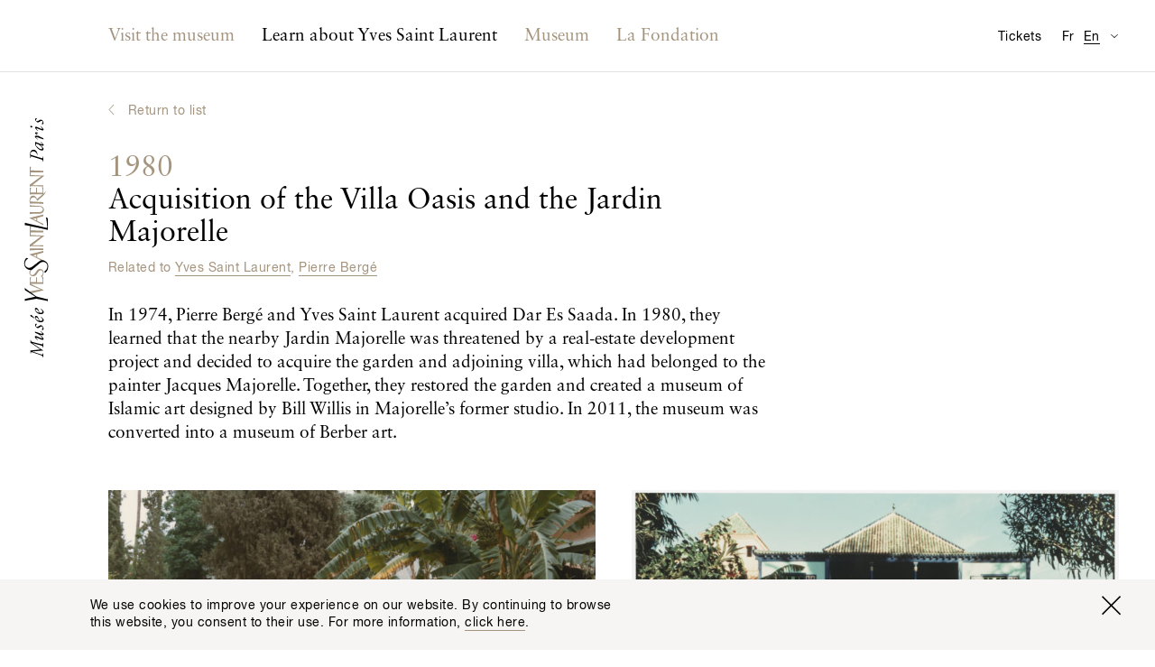

--- FILE ---
content_type: text/html; charset=utf-8
request_url: https://museeyslparis.com/en/biography/achat-de-la-villa-oasis-et-du-jardin-majorelle?theme=theater_and_pierre-berge_and_haute-couture-house_and_fashion
body_size: 8093
content:

<!DOCTYPE html>
<html xmlns="http://www.w3.org/1999/xhtml" lang="en" class="">

    
        <head>
            <link rel="stylesheet" href="https://museeyslparis.com/_assets/dist/css/main.min.css?v=4">
            <link rel="home" href="https://museeyslparis.com/en/">
                                                                                                <link rel="alternate" href="https://museeyslparis.com/biographie/achat-de-la-villa-oasis-et-du-jardin-majorelle" hreflang="fr">
                                                                                                <link rel="alternate" href="https://museeyslparis.com/en/biography/achat-de-la-villa-oasis-et-du-jardin-majorelle" hreflang="en">
            
            <meta charset="utf-8">
            <meta http-equiv="x-ua-compatible" content="ie=edge">
            <meta name="viewport" content="width=device-width, initial-scale=1">
            <meta name="mobile-web-app-capable" content="yes">
            <meta name="google-site-verification" content="J7A-4FFIOYPdZDVNWmnmzG054f9-IuNvi61wH4Of4fo" />
            <link rel="shortcut icon" type="image/x-icon" href="/favicon.ico">

                                                
                                        
                                        
                                        
            
	<!-- This site is optimized with the Sprout SEO plugin - https://sprout.barrelstrengthdesign.com/craft-plugins/seo -->
	<title>Acquisition of the Villa Oasis and the Jardin Majorelle - Musée Yves Saint Laurent Paris</title>
	<meta name="description" content="In 1974, Pierre Bergé and Yves Saint Laurent acquired Dar Es Saada. In 1980, they learned that the nearby Jardin Majorelle was threatened by a real-estate devel">
	<meta name="keywords" content="ysl,yves saint laurent,paris,mode,fashion,couture,musée,museum">
	<link rel="canonical" href="https://museeyslparis.com/en/biography/achat-de-la-villa-oasis-et-du-jardin-majorelle">
	<meta property="og:type" content="website">
	<meta property="og:site_name" content="Musée Yves Saint Laurent Paris">
	<meta property="og:url" content="https://museeyslparis.com/en/biography/achat-de-la-villa-oasis-et-du-jardin-majorelle">
	<meta property="og:title" content="Acquisition of the Villa Oasis and the Jardin Majorelle">
	<meta property="og:description" content="In 1974, Pierre Bergé and Yves Saint Laurent acquired Dar Es Saada. In 1980, they learned that the nearby Jardin Majorelle was threatened by a real-estate devel">
	<meta property="og:image" content="https://s3-eu-west-1.amazonaws.com/musee-ysl-paris/covers/_seoFacebook/NUM_175135.jpg">
	<meta property="og:image:width" content="1200">
	<meta property="og:image:height" content="639">
	<meta property="og:locale" content="en">
	<meta name="twitter:card" content="summary">
	<meta name="twitter:site" content="@museeyslparis">
	<meta name="twitter:creator" content="@museeyslparis">
	<meta name="twitter:url" content="https://museeyslparis.com/en/biography/achat-de-la-villa-oasis-et-du-jardin-majorelle">
	<meta name="twitter:title" content="Acquisition of the Villa Oasis and the Jardin Majorelle">
	<meta name="twitter:description" content="In 1974, Pierre Bergé and Yves Saint Laurent acquired Dar Es Saada. In 1980, they learned that the nearby Jardin Majorelle was threatened by a real-estate devel">
	<meta name="twitter:image" content="https://s3-eu-west-1.amazonaws.com/musee-ysl-paris/covers/_seo/NUM_175135.jpg">
	<meta name="google-site-verification" property="google-site-verification" content="eOwLm09XZOwG6Mp2i9vjBUEE0kVzbUkVgeCswdqs9II">
		
<script type="application/ld+json">
{
    "@context": "http://schema.org/",
    "@type": "NGO",
    "name": "Mus\u00e9e Yves Saint Laurent Paris",
    "alternateName": "Mus\u00e9e YSL Paris",
    "description": "Le Mus\u00e9e Yves Saint Laurent Paris expose l\u2019\u0153uvre du couturier, \u00e0 travers un parcours r\u00e9trospectif et des expositions temporaires th\u00e9matiques.",
    "url": "https://museeyslparis.com/",
    "telephone": "+33 (0)1 44 31 64 00 ",
    "email": "&#109;&#97;&#105;&#108;&#116;&#111;&#58;&#99;&#111;&#110;&#116;&#97;&#99;&#116;&#64;&#109;&#117;&#115;&#101;&#101;&#121;&#115;&#108;&#112;&#97;&#114;&#105;&#115;&#46;&#99;&#111;&#109;",
    "image": {
        "@type": "ImageObject",
        "url": "https://s3-eu-west-1.amazonaws.com/musee-ysl-paris/covers/_seoFacebook/NUM_175135.jpg",
        "height": 754,
        "width": 997
    },
    "contactPoint": [
        {
            "@type": "ContactPoint",
            "contactType": "reservations",
            "telephone": "+33 (0)1 44 31 64 00 "
        }
    ],
    "address": {
        "@type": "PostalAddress",
        "addressCountry": "FR",
        "addressLocality": "Paris",
        "postalCode": "75116",
        "streetAddress": "5 avenue Marceau "
    },
    "foundingDate": "2002-12-05T01:00:00+01:00",
    "sameAs": [
        "https://www.facebook.com/museeyslparis/",
        "https://twitter.com/museeyslparis",
        "https://www.instagram.com/museeyslparis/",
        "https://www.youtube.com/user/FondationPBYSL"
    ]
}
</script>
			
<script type="application/ld+json">
{
    "@context": "http://schema.org/",
    "@type": "Website",
    "name": "Mus\u00e9e Yves Saint Laurent Paris",
    "alternateName": "Mus\u00e9e YSL Paris",
    "description": "Le Mus\u00e9e Yves Saint Laurent Paris expose l\u2019\u0153uvre du couturier, \u00e0 travers un parcours r\u00e9trospectif et des expositions temporaires th\u00e9matiques.",
    "keywords": "ysl,yves saint laurent,paris,mode,fashion,couture,mus\u00e9e,museum",
    "url": "https://museeyslparis.com/",
    "image": {
        "@type": "ImageObject",
        "url": "https://s3-eu-west-1.amazonaws.com/musee-ysl-paris/covers/_seoFacebook/NUM_175135.jpg",
        "height": 754,
        "width": 997
    },
    "author": {
        "@type": "NGO",
        "name": "Mus\u00e9e Yves Saint Laurent Paris",
        "alternateName": "Mus\u00e9e YSL Paris",
        "description": "Le Mus\u00e9e Yves Saint Laurent Paris expose l\u2019\u0153uvre du couturier, \u00e0 travers un parcours r\u00e9trospectif et des expositions temporaires th\u00e9matiques.",
        "url": "https://museeyslparis.com/",
        "telephone": "+33 (0)1 44 31 64 00 ",
        "email": "&#109;&#97;&#105;&#108;&#116;&#111;&#58;&#99;&#111;&#110;&#116;&#97;&#99;&#116;&#64;&#109;&#117;&#115;&#101;&#101;&#121;&#115;&#108;&#112;&#97;&#114;&#105;&#115;&#46;&#99;&#111;&#109;",
        "image": {
            "@type": "ImageObject",
            "url": "https://s3-eu-west-1.amazonaws.com/musee-ysl-paris/covers/_seoFacebook/NUM_175135.jpg",
            "height": 754,
            "width": 997
        },
        "contactPoint": [
            {
                "@type": "ContactPoint",
                "contactType": "reservations",
                "telephone": "+33 (0)1 44 31 64 00 "
            }
        ],
        "address": {
            "@type": "PostalAddress",
            "addressCountry": "FR",
            "addressLocality": "Paris",
            "postalCode": "75116",
            "streetAddress": "5 avenue Marceau "
        },
        "foundingDate": "2002-12-05T01:00:00+01:00",
        "sameAs": [
            "https://www.facebook.com/museeyslparis/",
            "https://twitter.com/museeyslparis",
            "https://www.instagram.com/museeyslparis/",
            "https://www.youtube.com/user/FondationPBYSL"
        ]
    },
    "copyrightHolder": {
        "@type": "NGO",
        "name": "Mus\u00e9e Yves Saint Laurent Paris",
        "alternateName": "Mus\u00e9e YSL Paris",
        "description": "Le Mus\u00e9e Yves Saint Laurent Paris expose l\u2019\u0153uvre du couturier, \u00e0 travers un parcours r\u00e9trospectif et des expositions temporaires th\u00e9matiques.",
        "url": "https://museeyslparis.com/",
        "telephone": "+33 (0)1 44 31 64 00 ",
        "email": "&#109;&#97;&#105;&#108;&#116;&#111;&#58;&#99;&#111;&#110;&#116;&#97;&#99;&#116;&#64;&#109;&#117;&#115;&#101;&#101;&#121;&#115;&#108;&#112;&#97;&#114;&#105;&#115;&#46;&#99;&#111;&#109;",
        "image": {
            "@type": "ImageObject",
            "url": "https://s3-eu-west-1.amazonaws.com/musee-ysl-paris/covers/_seoFacebook/NUM_175135.jpg",
            "height": 754,
            "width": 997
        },
        "contactPoint": [
            {
                "@type": "ContactPoint",
                "contactType": "reservations",
                "telephone": "+33 (0)1 44 31 64 00 "
            }
        ],
        "address": {
            "@type": "PostalAddress",
            "addressCountry": "FR",
            "addressLocality": "Paris",
            "postalCode": "75116",
            "streetAddress": "5 avenue Marceau "
        },
        "foundingDate": "2002-12-05T01:00:00+01:00",
        "sameAs": [
            "https://www.facebook.com/museeyslparis/",
            "https://twitter.com/museeyslparis",
            "https://www.instagram.com/museeyslparis/",
            "https://www.youtube.com/user/FondationPBYSL"
        ]
    },
    "creator": {
        "@type": "NGO",
        "name": "Mus\u00e9e Yves Saint Laurent Paris",
        "alternateName": "Mus\u00e9e YSL Paris",
        "description": "Le Mus\u00e9e Yves Saint Laurent Paris expose l\u2019\u0153uvre du couturier, \u00e0 travers un parcours r\u00e9trospectif et des expositions temporaires th\u00e9matiques.",
        "url": "https://museeyslparis.com/",
        "telephone": "+33 (0)1 44 31 64 00 ",
        "email": "&#109;&#97;&#105;&#108;&#116;&#111;&#58;&#99;&#111;&#110;&#116;&#97;&#99;&#116;&#64;&#109;&#117;&#115;&#101;&#101;&#121;&#115;&#108;&#112;&#97;&#114;&#105;&#115;&#46;&#99;&#111;&#109;",
        "image": {
            "@type": "ImageObject",
            "url": "https://s3-eu-west-1.amazonaws.com/musee-ysl-paris/covers/_seoFacebook/NUM_175135.jpg",
            "height": 754,
            "width": 997
        },
        "contactPoint": [
            {
                "@type": "ContactPoint",
                "contactType": "reservations",
                "telephone": "+33 (0)1 44 31 64 00 "
            }
        ],
        "address": {
            "@type": "PostalAddress",
            "addressCountry": "FR",
            "addressLocality": "Paris",
            "postalCode": "75116",
            "streetAddress": "5 avenue Marceau "
        },
        "foundingDate": "2002-12-05T01:00:00+01:00",
        "sameAs": [
            "https://www.facebook.com/museeyslparis/",
            "https://twitter.com/museeyslparis",
            "https://www.instagram.com/museeyslparis/",
            "https://www.youtube.com/user/FondationPBYSL"
        ]
    },
    "sameAs": [
        "https://www.facebook.com/museeyslparis/",
        "https://twitter.com/museeyslparis",
        "https://www.instagram.com/museeyslparis/",
        "https://www.youtube.com/user/FondationPBYSL"
    ]
}
</script>
			
<script type="application/ld+json">
{
    "@context": "http://schema.org/",
    "@type": "Place",
    "name": "Mus\u00e9e Yves Saint Laurent Paris",
    "alternateName": "Mus\u00e9e YSL Paris",
    "description": "Le Mus\u00e9e Yves Saint Laurent Paris expose l\u2019\u0153uvre du couturier, \u00e0 travers un parcours r\u00e9trospectif et des expositions temporaires th\u00e9matiques.",
    "url": "https://museeyslparis.com/",
    "image": {
        "@type": "ImageObject",
        "url": "https://s3-eu-west-1.amazonaws.com/musee-ysl-paris/covers/_seoFacebook/NUM_175135.jpg",
        "height": 754,
        "width": 997
    },
    "telephone": "+33 (0)1 44 31 64 00 ",
    "address": {
        "@type": "PostalAddress",
        "addressCountry": "FR",
        "addressLocality": "Paris",
        "postalCode": "75116",
        "streetAddress": "5 avenue Marceau "
    },
    "geo": {
        "@type": "GeoCoordinates",
        "latitude": "48.865602",
        "longitude": "2.2992643"
    },
    "sameAs": [
        "https://www.facebook.com/museeyslparis/",
        "https://twitter.com/museeyslparis",
        "https://www.instagram.com/museeyslparis/",
        "https://www.youtube.com/user/FondationPBYSL"
    ]
}
</script>
	
                                    <meta name="theme-color" content="#ffffff">

            <script async>document.getElementsByTagName('html')[0].className += ' js';</script>
            <script src="https://code.jquery.com/jquery-3.2.1.min.js" integrity="sha256-hwg4gsxgFZhOsEEamdOYGBf13FyQuiTwlAQgxVSNgt4=" crossorigin="anonymous"></script>
            <script defer>window.jQuery || document.write('<script src="https://museeyslparis.com/_assets/dist/js/lib/jquery-3.2.1.min.js"><\/script>')</script>
            <script defer src="https://museeyslparis.com/_assets/dist/js/lib/polyfill.min.js"></script>
            <script defer src="https://museeyslparis.com/_assets/dist/js/lib/picturefill.js"></script>
            <script src="https://cdnjs.cloudflare.com/ajax/libs/fetch/2.0.3/fetch.min.js"></script>
            <script defer src="https://museeyslparis.com/_assets/dist/js/lib/svg4everybody.js"></script>
            <script defer src="https://museeyslparis.com/_assets/dist/js/main.min.js?v=4"></script>
            <!-- Google Tag Manager -->
            <script>(function(w,d,s,l,i){w[l]=w[l]||[];w[l].push({'gtm.start':
            new Date().getTime(),event:'gtm.js'});var f=d.getElementsByTagName(s)[0],
            j=d.createElement(s),dl=l!='dataLayer'?'&l='+l:'';j.async=true;j.src=
            'https://www.googletagmanager.com/gtm.js?id='+i+dl;f.parentNode.insertBefore(j,f);
            })(window,document,'script','dataLayer','GTM-KVBB788');</script>
            <!-- End Google Tag Manager -->
            <script>
                window.ga=function(){ga.q.push(arguments)};ga.q=[];ga.l=+new Date;
                ga('create','UA-106412230-1','auto');ga('send','pageview')
            </script>
            <script>
                !function(f,b,e,v,n,t,s)
                {if(f.fbq)return;n=f.fbq=function(){n.callMethod?
                n.callMethod.apply(n,arguments):n.queue.push(arguments)};
                if(!f._fbq)f._fbq=n;n.push=n;n.loaded=!0;n.version='2.0';
                n.queue=[];t=b.createElement(e);t.async=!0;
                t.src=v;s=b.getElementsByTagName(e)[0];
                s.parentNode.insertBefore(t,s)}(window,document,'script',
                'https://connect.facebook.net/en_US/fbevents.js');
                fbq('init', '139280023339570');
                fbq('track', 'PageView');
            </script>
            <noscript>
                <img height="1" width="1" src="https://www.facebook.com/tr?id=139280023339570&ev=PageView&noscript=1"/>
            </noscript>
            <script async defer src="https://www.google-analytics.com/analytics.js"></script>
        </head>

        <body class="">

                                                
                        
            <!-- Google Tag Manager (noscript) -->
            <noscript><iframe src="https://www.googletagmanager.com/ns.html?id=GTM-KVBB788"
            height="0" width="0" style="display:none;visibility:hidden"></iframe></noscript>
            <!-- End Google Tag Manager (noscript) -->

            <a href="#main" class="o-btn o-btn--skip">Accéder au contenu principal</a>

                            <div class="c-top-bar" id="js-top-bar">
                    <div class="l-container" id="js-top-bar__container">
                        <a class="c-top-bar__logo-link" href="https://museeyslparis.com/en/">
                            <svg class="o-site-logo c-top-bar__logo" role="img" title="Musée Yves Saint Laurent Paris logo">
                                <use xmlns:xlink="http://www.w3.org/1999/xlink" xlink:href="/_assets/dist/img/sprite.svg#logo-musee-yves-saint-laurent-paris"/>
                            </svg>
                        </a>
                    </div>
                </div>
            
                            <header class="c-site-header" role="banner" id="js-site-header" data-toggle-label="Switch Navigation Display">
    <div class="l-container">

        <nav class="o-lang-switcher c-site-header__lang-switcher">
            <h2 class="u-screenreader-only">Available translation for this page</h2>
            <ul class="o-lang-switcher__list">
                                                                                                                                            <li class="o-lang-switcher__item js-lang-switcher__item">
                        <a class="o-lang-switcher__link js-lang-switcher__link" href="https://museeyslparis.com/biographie/achat-de-la-villa-oasis-et-du-jardin-majorelle" hreflang="fr" lang="fr"><abbr title="Français">Fr</abbr></a>
                    </li>
                                                                                                                                            <li class="o-lang-switcher__item is-set js-lang-switcher__item">
                        <a class="o-lang-switcher__link js-lang-switcher__link" href="https://museeyslparis.com/en/biography/achat-de-la-villa-oasis-et-du-jardin-majorelle" hreflang="en" lang="en"><abbr title="English">En</abbr></a>
                    </li>
                           </ul>
        </nav>

                        
                
        
        <nav class="c-nav is-not-homepage" id="js-nav">
            <h2 class="u-screenreader-only">Main navigation</h2>
            <ol class="o-list o-list--no-indent c-nav__list" id="js-nav__list">
                                    <li class="c-nav__entry-group js-nav__entry-group ">
                        <section>
                            <a class="c-nav__entry-group-link   js-nav__entry-group-link" href="">
                                                                    <h2 class="c-nav__group-label c-nav__group-label--full">Visit the museum</h2>
                                    <span class="c-nav__group-label c-nav__group-label--short">Visit us</span>
                                                            </a>
                            <div class="c-nav__panel c-nav__panel--w-content js-nav__panel ">
                                <div class="c-nav__panel-wrapper">
                                    <ul class="o-list o-list--no-indent c-nav__sub-list">
                                                                                                                                                                                                                                    <li class="c-nav__sub-entry js-nav__sub-entry" data-nav-item-section-handle="programPage" data-section-handle="biographies">
                                                    <a class="c-nav__sub-entry-link  js-nav__sub-entry-link" href="https://museeyslparis.com/en/program" ><span>What&#039;s on?</span></a>
                                                </li>
                                                                                                                                                                                                                                                                                                </ul>

                                                                            
                                        <aside class="c-nav__featured-content">
                                                


    <div class="c-nav-feature">
                    <div class="c-nav-feature__img">
                    
 


        
                
                    
                                
        
                    
                
        
            
        
                                                        
            
                            
                                        
                    
                    
                
                                                                                                            


    
        
            
                                <noscript>
                                            <img class="o-image
                            "
                            src="https://s3-eu-west-1.amazonaws.com/musee-ysl-paris/images/_ratio3x2_crop_1/D4A8302_A2_Def_170818_195611.jpg"
                            alt="">
                                    </noscript>

                                    <img class="o-image--landscape js-lazyload-max-width o-image lazyload js-animated-lazyload" data-width="300" data-height="200" data-src="https://s3-eu-west-1.amazonaws.com/musee-ysl-paris/images/_ratio3x2_crop_1/D4A8302_A2_Def_170818_195611.jpg" data-srcset="https://s3-eu-west-1.amazonaws.com/musee-ysl-paris/images/_ratio3x2_crop_2/D4A8302_A2_Def_170818_195611.jpg 600w, https://s3-eu-west-1.amazonaws.com/musee-ysl-paris/images/_ratio3x2_crop_1/D4A8302_A2_Def_170818_195611.jpg 300w" data-sizes="auto" data-aspectratio="300/200" data-max-width="300" class="o-image--landscape js-lazyload-max-width o-image lazyload js-animated-lazyload"  />
                
            
            
                
                
            
        
    

            </div>

            <div class="c-nav-feature__text">
                <h3 class="c-nav-feature__title o-title o-title--body c-nav-feature__title--body">
                                                                                                                                                                    
                                                
                                                                The museum is closed today.
                </h3>
                <div class="c-nav-feature__body ">
                    <span><address>5, avenue Marceau<br>75116 Paris, France</address><a class="u-link--arrowed u-mt-tiny" href="https://www.google.fr/maps/place/5+Avenue+Marceau,+75116+Paris/@48.865602,2.2970756,17z/data=!3m1!4b1!4m5!3m4!1s0x47e66fe791508c1b:0xf59fb1cbe8a0bb5a!8m2!3d48.865602!4d2.2992643" target="_blank" rel="noopener">Plan my journey</a></span>
                </div>
            </div>
            </div>

                                        </aside>
                                    
                                </div>
                            </div>
                        </section>
                    </li>
                                    <li class="c-nav__entry-group js-nav__entry-group ">
                        <section>
                            <a class="c-nav__entry-group-link c-nav__entry-group-link--active  js-nav__entry-group-link" href="https://museeyslparis.com/en/biography">
                                                                    <h2 class="c-nav__group-label c-nav__group-label--full">Learn about Yves Saint Laurent</h2>
                                    <span class="c-nav__group-label c-nav__group-label--short">Learn about Yves Saint Laurent</span>
                                                            </a>
                            <div class="c-nav__panel  js-nav__panel ">
                                <div class="c-nav__panel-wrapper">
                                    <ul class="o-list o-list--no-indent c-nav__sub-list">
                                                                                                                                                                                                                                    <li class="c-nav__sub-entry js-nav__sub-entry" data-nav-item-section-handle="biographyPage" data-section-handle="biographies">
                                                    <a class="c-nav__sub-entry-link c-nav__sub-entry-link--active js-nav__sub-entry-link" href="https://museeyslparis.com/en/biography" ><span>Interactive Biographies</span></a>
                                                </li>
                                                                                                                                                                                                                                                                                <li class="c-nav__sub-entry js-nav__sub-entry" data-nav-item-section-handle="storiesPage" data-section-handle="biographies">
                                                    <a class="c-nav__sub-entry-link  js-nav__sub-entry-link" href="https://museeyslparis.com/en/stories" ><span>Chronicles</span></a>
                                                </li>
                                                                                                                                                                                                                                                                                <li class="c-nav__sub-entry js-nav__sub-entry" data-nav-item-section-handle="" data-section-handle="biographies">
                                                    <a class="c-nav__sub-entry-link  js-nav__sub-entry-link" href="http://collection.museeyslparis.com/ws/collection" ><span>Online Collection</span></a>
                                                </li>
                                                                                                                        </ul>

                                    
                                </div>
                            </div>
                        </section>
                    </li>
                                    <li class="c-nav__entry-group js-nav__entry-group c-nav__entry-group--low-priority js-nav__entry-group--low-priority">
                        <section>
                            <a class="c-nav__entry-group-link  c-nav__entry-group-link--low-priority js-nav__entry-group-link--low-priority js-nav__entry-group-link" href="https://museeyslparis.com/en/museum">
                                                                    <h2 class="c-nav__group-label">Museum</h2>
                                                            </a>
                            <div class="c-nav__panel c-nav__panel--w-content js-nav__panel c-nav__panel--low-priority">
                                <div class="c-nav__panel-wrapper">
                                    <ul class="o-list o-list--no-indent c-nav__sub-list">
                                                                                                                                                                                                                                    <li class="c-nav__sub-entry js-nav__sub-entry" data-nav-item-section-handle="museumPage" data-section-handle="biographies">
                                                    <a class="c-nav__sub-entry-link  js-nav__sub-entry-link" href="https://museeyslparis.com/en/museum" ><span>Musée Yves Saint Laurent Paris</span></a>
                                                </li>
                                                                                                                                                                                                                                                                                <li class="c-nav__sub-entry js-nav__sub-entry" data-nav-item-section-handle="internationalExhibitionsPage" data-section-handle="biographies">
                                                    <a class="c-nav__sub-entry-link  js-nav__sub-entry-link" href="https://museeyslparis.com/en/international-exhibitions" ><span>External Exhibitions</span></a>
                                                </li>
                                                                                                                                                                                                                                                                                                                                                                    <li class="c-nav__sub-entry js-nav__sub-entry" data-nav-item-section-handle="rentASpacePage" data-section-handle="biographies">
                                                    <a class="c-nav__sub-entry-link  js-nav__sub-entry-link" href="https://museeyslparis.com/en/rent-a-space" ><span>Venue Rental</span></a>
                                                </li>
                                                                                                                        </ul>

                                                                            
                                        <aside class="c-nav__featured-content">
                                                


    <div class="c-nav-feature">
                    <div class="c-nav-feature__img">
                    
 


        
                
                    
                                
        
                    
                
        
            
        
                                                        
            
                            
                                        
                    
                    
                
                                                                                                            


    
        
            
                                <noscript>
                                            <img class="o-image
                            "
                            src="https://s3-eu-west-1.amazonaws.com/musee-ysl-paris/images/_ratio3x2_crop_1/museeyslmarrakech.jpg"
                            alt="">
                                    </noscript>

                                    <img class="o-image--landscape js-lazyload-max-width o-image lazyload js-animated-lazyload" data-width="300" data-height="200" data-src="https://s3-eu-west-1.amazonaws.com/musee-ysl-paris/images/_ratio3x2_crop_1/museeyslmarrakech.jpg" data-srcset="https://s3-eu-west-1.amazonaws.com/musee-ysl-paris/images/_ratio3x2_crop_2/museeyslmarrakech.jpg 600w, https://s3-eu-west-1.amazonaws.com/musee-ysl-paris/images/_ratio3x2_crop_1/museeyslmarrakech.jpg 300w" data-sizes="auto" data-aspectratio="300/200" data-max-width="300" class="o-image--landscape js-lazyload-max-width o-image lazyload js-animated-lazyload"  />
                
            
            
                
                
            
        
    

            </div>

            <div class="c-nav-feature__text">
                <h3 class="c-nav-feature__title o-title o-title--label u-text-primary c-nav-feature__title--underline">
                                        Musée Yves Saint Laurent Marrakech
                </h3>
                <div class="c-nav-feature__body o-title u-mt-small c-nav-feature__body--title">
                    <span>Discover the other museum devoted to Yves Saint Laurent in the city he loved so dearly.<a class="u-link--arrowed u-mt-small" href="http://www.museeyslmarrakech.com/en/" target="_blank" rel="noopener">Visit the website</a></span>
                </div>
            </div>
            </div>

                                        </aside>
                                    
                                </div>
                            </div>
                        </section>
                    </li>
                                    <li class="c-nav__entry-group js-nav__entry-group c-nav__entry-group--low-priority js-nav__entry-group--low-priority">
                        <section>
                            <a class="c-nav__entry-group-link  c-nav__entry-group-link--low-priority js-nav__entry-group-link--low-priority js-nav__entry-group-link" href="https://museeyslparis.com/en/foundation">
                                                                    <h2 class="c-nav__group-label">La Fondation</h2>
                                                            </a>
                            <div class="c-nav__panel  js-nav__panel c-nav__panel--low-priority">
                                <div class="c-nav__panel-wrapper">
                                    <ul class="o-list o-list--no-indent c-nav__sub-list">
                                                                                                                                                                                                                                    <li class="c-nav__sub-entry js-nav__sub-entry" data-nav-item-section-handle="foundationPage" data-section-handle="biographies">
                                                    <a class="c-nav__sub-entry-link  js-nav__sub-entry-link" href="https://museeyslparis.com/en/foundation" ><span>Fondation Pierre Bergé - Yves Saint Laurent</span></a>
                                                </li>
                                                                                                                                                                                                                                                                                <li class="c-nav__sub-entry js-nav__sub-entry" data-nav-item-section-handle="conservationPage" data-section-handle="biographies">
                                                    <a class="c-nav__sub-entry-link  js-nav__sub-entry-link" href="https://museeyslparis.com/en/conservation" ><span>Conservation</span></a>
                                                </li>
                                                                                                                                                                                                                                                                                <li class="c-nav__sub-entry js-nav__sub-entry" data-nav-item-section-handle="exhibitionsArchivePage" data-section-handle="biographies">
                                                    <a class="c-nav__sub-entry-link  js-nav__sub-entry-link" href="https://museeyslparis.com/en/exhibitions-foundation" ><span>Past exhibitions at the Fondation (2004 - 2016)</span></a>
                                                </li>
                                                                                                                                                                                                                                                                                <li class="c-nav__sub-entry js-nav__sub-entry" data-nav-item-section-handle="patronagePage" data-section-handle="biographies">
                                                    <a class="c-nav__sub-entry-link  js-nav__sub-entry-link" href="https://museeyslparis.com/en/patronage" ><span>Patronage</span></a>
                                                </li>
                                                                                                                                                                                                                                                                                <li class="c-nav__sub-entry js-nav__sub-entry" data-nav-item-section-handle="authenticationPage" data-section-handle="biographies">
                                                    <a class="c-nav__sub-entry-link  js-nav__sub-entry-link" href="https://museeyslparis.com/en/authentication" ><span>Yves Saint Laurent - Authentification</span></a>
                                                </li>
                                                                                                                        </ul>

                                    
                                </div>
                            </div>
                        </section>
                    </li>
                            </ol>
        </nav>

        <a class="c-site-header__tickets" href="">Tickets</a>

        <nav class="o-dropdown c-site-header__practical" id="js-practical-info" role="dialog" aria-labelledby="pi-dropdown-title">
            <h2 class="u-screenreader-only" id="pi-dropdown-title">Visitor Information</h2>
            <button class="c-site-header__practical-toggle" aria-label="Switch Translation Display for Visitor Information Page" type="button" id="js-practical-info__toggle"></button>
            <ul class="o-dropdown__list"id="js-practical-info__dropdown">
                                                    <li class="o-dropdown__item">
                        <a class="o-dropdown__link" href="?localized=zh" hreflang="zh" lang="zh">实用信息</a>
                    </li>
                                    <li class="o-dropdown__item">
                        <a class="o-dropdown__link" href="?localized=ja" hreflang="ja" lang="ja">来館のご案内</a>
                    </li>
                                    <li class="o-dropdown__item">
                        <a class="o-dropdown__link" href="?localized=es" hreflang="es" lang="es">Información práctica</a>
                    </li>
                                    <li class="o-dropdown__item">
                        <a class="o-dropdown__link" href="?localized=it" hreflang="it" lang="it">Informazioni pratiche</a>
                    </li>
                                    <li class="o-dropdown__item">
                        <a class="o-dropdown__link" href="?localized=de" hreflang="de" lang="de">Praktische Informationen</a>
                    </li>
                                    <li class="o-dropdown__item">
                        <a class="o-dropdown__link" href="?localized=en" hreflang="en" lang="en">Visitor Information</a>
                    </li>
                            </ul>
        </nav>

    </div>

</header>
            
                                        <a href="https://museeyslparis.com/en/">
                    <svg class="o-site-logo" role="img" title="Musée Yves Saint Laurent Paris logo">
                        <use class="o-site-logo__gold" xmlns:xlink="http://www.w3.org/1999/xlink" xlink:href="/_assets/dist/img/sprite.svg#logo-musee-yves-saint-laurent-paris-gold"/>
                        <use class="o-site-logo__black" xmlns:xlink="http://www.w3.org/1999/xlink" xlink:href="/_assets/dist/img/sprite.svg#logo-musee-yves-saint-laurent-paris-black"/>
                    </svg>
                </a>
            
                                        <div class="o-viewport " id="js-viewport">

                    <div class="o-viewport__scrollable " id="js-viewport__scrollable">
                        <div class="o-viewport__content" id="js-viewport__content">
                            
                            
    <main id="main" role="main" class="l-container js-bio-single">

                            <div class="o-breadcrumb">
                <a class="o-back-link o-title o-title--label u-text-primary" href="https://museeyslparis.com/en/biography" id="jsBackLink">
                    Return to list
                </a>
            </div>
                <article>
            <div class="l-grid">
                <header class="l-grid__item o-section u-width-8_l u-width-6_xl">
                                            <div>
                            <h1 class="o-title o-title--main" tabIndex="0">
                                <span class="o-title o-title--main u-text-primary">1980</span><br>
                                Acquisition of the Villa Oasis and the Jardin Majorelle
                            </h1>
                                                            <p class="o-title o-title--label o-section__link u-text-primary">
                                    Related to
                                                                            <a class="u-text-underline" href="https://museeyslparis.com/en/biography?theme=yves-saint-laurent">Yves Saint Laurent</a>,                                                                             <a class="u-text-underline" href="https://museeyslparis.com/en/biography?theme=pierre-berge">Pierre Bergé</a>                                                                    </p>
                            
                            <div class="sc-rich-text">
                                <p>In 1974, Pierre Bergé and Yves Saint Laurent acquired Dar Es Saada. In 1980, they learned that the nearby Jardin Majorelle was threatened by a real-estate development project and decided to acquire the garden and adjoining villa, which had belonged to the painter Jacques Majorelle. Together, they restored the garden and created a museum of Islamic art designed by Bill Willis in Majorelle’s former studio. In 2011, the museum was converted into a museum of Berber art.
  </p>                             </div>
                        </div>
                                    </header>
            </div>

                        
                            <section class="o-section">
                    <h2 class="u-screenreader-only">Galerie</h2>
                        


        <div class="c-gallery js-gallery-slider js-masonry ">
        <div class="js-masonry__wrapper is-croppable l-grid l-grid--clear-2 l-grid--clear-3_m l-grid--clear-4_l l-grid--clear-5_xl l-grid--clear-6_wide" data-readmore="Show all" data-close="Close" data-maxheight='{ "main": 300, "s": 500, "m": 700, "l": 900 }'>
                                                
                                             <!-- Landscape -->
                                                    <div class="c-gallery__item js-masonry__item l-grid__item u-width-6 u-width-4_l  u-width-3_xl  u-width-2_wide   u-width-12_m u-width-6_l u-width-4_xl ">
                    <div class="js-gallery-item">
                            
 
                

        
                
                    
                                                                                    
        
                    
                
        
            
        
            
        
            
        
                                                                                                
            
                            
                                        
                    
                    
                
                                                                                                                        


            <a class="js-lightbox" href="https://s3-eu-west-1.amazonaws.com/musee-ysl-paris/images/_max_res/816446.jpg" data-caption="Pierre Bergé during the move to the Villa Oasis, Marrakech, 1980.">
    
                    <figure class="">
        
            
                                <noscript>
                                            <img class="o-image
                            "
                            src="https://s3-eu-west-1.amazonaws.com/musee-ysl-paris/images/_gallery_1/816446.jpg"
                            alt="Pierre Bergé during the move to the Villa Oasis, Marrakech, 1980., © Droits Réservés">
                                    </noscript>

                                    <img class="o-image--landscape js-lazyload-max-width o-image lazyload js-animated-lazyload" data-width="250" data-height="169" alt="Pierre Bergé during the move to the Villa Oasis, Marrakech, 1980., © Droits Réservés" data-src="https://s3-eu-west-1.amazonaws.com/musee-ysl-paris/images/_gallery_1/816446.jpg" data-srcset="https://s3-eu-west-1.amazonaws.com/musee-ysl-paris/images/_gallery_4/816446.jpg 1000w, https://s3-eu-west-1.amazonaws.com/musee-ysl-paris/images/_gallery_3/816446.jpg 750w, https://s3-eu-west-1.amazonaws.com/musee-ysl-paris/images/_gallery_2/816446.jpg 500w, https://s3-eu-west-1.amazonaws.com/musee-ysl-paris/images/_gallery_1/816446.jpg 250w" data-sizes="auto" data-aspectratio="250/169" data-max-width="250" class="o-image--landscape js-lazyload-max-width o-image lazyload js-animated-lazyload"  data-index=0 />
                
            
            
                                    <figcaption class="o-caption">
                        Pierre Bergé during the move to the Villa Oasis, Marrakech, 1980.
                    </figcaption>
                
                                    <footer class="o-caption o-caption--copyright">
                        <small>© Droits Réservés</small>
                    </footer>
                
            
                    </figure>
        
            </a>
    

                    </div>
                </div>
                                                
                                             <!-- Landscape -->
                                                    <div class="c-gallery__item js-masonry__item l-grid__item u-width-6 u-width-4_l  u-width-3_xl  u-width-2_wide   u-width-12_m u-width-6_l u-width-4_xl ">
                    <div class="js-gallery-item">
                            
 
                

        
                
                    
                                                                                    
        
                    
                
        
            
        
            
        
            
        
                                                                                                
            
                            
                                        
                    
                    
                
                                                                                                                        


            <a class="js-lightbox" href="https://s3-eu-west-1.amazonaws.com/musee-ysl-paris/images/_max_res/NUM_176136.jpg" data-caption="Façade of the Villa Oasis, Marrakech.">
    
                    <figure class="">
        
            
                                <noscript>
                                            <img class="o-image
                            "
                            src="https://s3-eu-west-1.amazonaws.com/musee-ysl-paris/images/_gallery_1/NUM_176136.jpg"
                            alt="Façade of the Villa Oasis, Marrakech., © Droits Réservés">
                                    </noscript>

                                    <img class="o-image--landscape js-lazyload-max-width o-image lazyload js-animated-lazyload" data-width="250" data-height="155" alt="Façade of the Villa Oasis, Marrakech., © Droits Réservés" data-src="https://s3-eu-west-1.amazonaws.com/musee-ysl-paris/images/_gallery_1/NUM_176136.jpg" data-srcset="https://s3-eu-west-1.amazonaws.com/musee-ysl-paris/images/_gallery_4/NUM_176136.jpg 1000w, https://s3-eu-west-1.amazonaws.com/musee-ysl-paris/images/_gallery_3/NUM_176136.jpg 750w, https://s3-eu-west-1.amazonaws.com/musee-ysl-paris/images/_gallery_2/NUM_176136.jpg 500w, https://s3-eu-west-1.amazonaws.com/musee-ysl-paris/images/_gallery_1/NUM_176136.jpg 250w" data-sizes="auto" data-aspectratio="250/155" data-max-width="250" class="o-image--landscape js-lazyload-max-width o-image lazyload js-animated-lazyload"  data-index=1 />
                
            
            
                                    <figcaption class="o-caption">
                        Façade of the Villa Oasis, Marrakech.
                    </figcaption>
                
                                    <footer class="o-caption o-caption--copyright">
                        <small>© Droits Réservés</small>
                    </footer>
                
            
                    </figure>
        
            </a>
    

                    </div>
                </div>
                                                
                                             <!-- Landscape -->
                                                    <div class="c-gallery__item js-masonry__item l-grid__item u-width-6 u-width-4_l  u-width-3_xl  u-width-2_wide   u-width-12_m u-width-6_l u-width-4_xl ">
                    <div class="js-gallery-item">
                            
 
                

        
                
                    
                                                                                    
        
                    
                
        
            
        
            
        
            
        
                                                                                                
            
                            
                                        
                    
                    
                
                                                                                                                        


            <a class="js-lightbox" href="https://s3-eu-west-1.amazonaws.com/musee-ysl-paris/images/_max_res/NUM_175135.jpg" data-caption="Façade of the Villa Oasis, Marrakech, 1932. Photograph by Félix Bidol.">
    
                    <figure class="">
        
            
                                <noscript>
                                            <img class="o-image
                            "
                            src="https://s3-eu-west-1.amazonaws.com/musee-ysl-paris/images/_gallery_1/NUM_175135.jpg"
                            alt="Façade of the Villa Oasis, Marrakech, 1932. Photograph by Félix Bidol., © Droits Réservés">
                                    </noscript>

                                    <img class="o-image--landscape js-lazyload-max-width o-image lazyload js-animated-lazyload" data-width="250" data-height="178" alt="Façade of the Villa Oasis, Marrakech, 1932. Photograph by Félix Bidol., © Droits Réservés" data-src="https://s3-eu-west-1.amazonaws.com/musee-ysl-paris/images/_gallery_1/NUM_175135.jpg" data-srcset="https://s3-eu-west-1.amazonaws.com/musee-ysl-paris/images/_gallery_4/NUM_175135.jpg 1000w, https://s3-eu-west-1.amazonaws.com/musee-ysl-paris/images/_gallery_3/NUM_175135.jpg 750w, https://s3-eu-west-1.amazonaws.com/musee-ysl-paris/images/_gallery_2/NUM_175135.jpg 500w, https://s3-eu-west-1.amazonaws.com/musee-ysl-paris/images/_gallery_1/NUM_175135.jpg 250w" data-sizes="auto" data-aspectratio="250/178" data-max-width="250" class="o-image--landscape js-lazyload-max-width o-image lazyload js-animated-lazyload"  data-index=2 />
                
            
            
                                    <figcaption class="o-caption">
                        Façade of the Villa Oasis, Marrakech, 1932. Photograph by Félix Bidol.
                    </figcaption>
                
                                    <footer class="o-caption o-caption--copyright">
                        <small>© Droits Réservés</small>
                    </footer>
                
            
                    </figure>
        
            </a>
    

                    </div>
                </div>
                                                
                                             <!-- Portrait -->
                                                    <div class="c-gallery__item js-masonry__item l-grid__item u-width-6 u-width-4_l  u-width-3_xl  u-width-2_wide   u-width-6_m u-width-6_l u-width-4_xl ">
                    <div class="js-gallery-item">
                            
 
                

        
                
                    
                                                                                    
        
                    
                
        
            
        
            
        
            
        
                                                                                                
            
                            
                                        
                    
                    
                
                                                                                                                        


            <a class="js-lightbox" href="https://s3-eu-west-1.amazonaws.com/musee-ysl-paris/images/_max_res/M1043528_INC_002134.jpg" data-caption="Interior of the Villa Oasis for a story in Paris-Match, Marrakech, February 1988. Photograph by Jean-Claude Deutsch.">
    
                    <figure class="">
        
            
                                <noscript>
                                            <img class="o-image
                            "
                            src="https://s3-eu-west-1.amazonaws.com/musee-ysl-paris/images/_gallery_1/M1043528_INC_002134.jpg"
                            alt="Interior of the Villa Oasis for a story in Paris-Match, Marrakech, February 1988. Photograph by Jean-Claude Deutsch., © Jean-Claude DEUTSCH/PARISMATCH/SCOOP">
                                    </noscript>

                                    <img class="o-image--portrait js-lazyload-max-width o-image lazyload js-animated-lazyload" data-width="250" data-height="314" alt="Interior of the Villa Oasis for a story in Paris-Match, Marrakech, February 1988. Photograph by Jean-Claude Deutsch., © Jean-Claude DEUTSCH/PARISMATCH/SCOOP" data-src="https://s3-eu-west-1.amazonaws.com/musee-ysl-paris/images/_gallery_1/M1043528_INC_002134.jpg" data-srcset="https://s3-eu-west-1.amazonaws.com/musee-ysl-paris/images/_gallery_4/M1043528_INC_002134.jpg 1000w, https://s3-eu-west-1.amazonaws.com/musee-ysl-paris/images/_gallery_3/M1043528_INC_002134.jpg 750w, https://s3-eu-west-1.amazonaws.com/musee-ysl-paris/images/_gallery_2/M1043528_INC_002134.jpg 500w, https://s3-eu-west-1.amazonaws.com/musee-ysl-paris/images/_gallery_1/M1043528_INC_002134.jpg 250w" data-sizes="auto" data-aspectratio="250/314" data-max-width="250" class="o-image--portrait js-lazyload-max-width o-image lazyload js-animated-lazyload"  data-index=3 />
                
            
            
                                    <figcaption class="o-caption">
                        Interior of the Villa Oasis for a story in Paris-Match, Marrakech, February 1988. Photograph by Jean-Claude Deutsch.
                    </figcaption>
                
                                    <footer class="o-caption o-caption--copyright">
                        <small>© Jean-Claude DEUTSCH/PARISMATCH/SCOOP</small>
                    </footer>
                
            
                    </figure>
        
            </a>
    

                    </div>
                </div>
                                                
                                             <!-- Landscape -->
                                                    <div class="c-gallery__item js-masonry__item l-grid__item u-width-6 u-width-4_l  u-width-3_xl  u-width-2_wide   u-width-12_m u-width-6_l u-width-4_xl ">
                    <div class="js-gallery-item">
                            
 
                

        
                
                    
                                                                                    
        
                    
                
        
            
        
            
        
            
        
                                                                                                
            
                            
                                        
                    
                    
                
                                                                                                                        


            <a class="js-lightbox" href="https://s3-eu-west-1.amazonaws.com/musee-ysl-paris/images/_max_res/M1017161_INC_003133.jpg" data-caption="Yves Saint Laurent in the Jardin Majorelle for a story in Paris-Match, Marrakech, November 1983. Photograph by Jean-Claude Deutsch.">
    
                    <figure class="">
        
            
                                <noscript>
                                            <img class="o-image
                            "
                            src="https://s3-eu-west-1.amazonaws.com/musee-ysl-paris/images/_gallery_1/M1017161_INC_003133.jpg"
                            alt="Yves Saint Laurent in the Jardin Majorelle for a story in Paris-Match, Marrakech, November 1983. Photograph by Jean-Claude Deutsch., © Jean-Claude DEUTSCH/PARISMATCH/SCOOP">
                                    </noscript>

                                    <img class="o-image--landscape js-lazyload-max-width o-image lazyload js-animated-lazyload" data-width="250" data-height="169" alt="Yves Saint Laurent in the Jardin Majorelle for a story in Paris-Match, Marrakech, November 1983. Photograph by Jean-Claude Deutsch., © Jean-Claude DEUTSCH/PARISMATCH/SCOOP" data-src="https://s3-eu-west-1.amazonaws.com/musee-ysl-paris/images/_gallery_1/M1017161_INC_003133.jpg" data-srcset="https://s3-eu-west-1.amazonaws.com/musee-ysl-paris/images/_gallery_4/M1017161_INC_003133.jpg 1000w, https://s3-eu-west-1.amazonaws.com/musee-ysl-paris/images/_gallery_3/M1017161_INC_003133.jpg 750w, https://s3-eu-west-1.amazonaws.com/musee-ysl-paris/images/_gallery_2/M1017161_INC_003133.jpg 500w, https://s3-eu-west-1.amazonaws.com/musee-ysl-paris/images/_gallery_1/M1017161_INC_003133.jpg 250w" data-sizes="auto" data-aspectratio="250/169" data-max-width="250" class="o-image--landscape js-lazyload-max-width o-image lazyload js-animated-lazyload"  data-index=4 />
                
            
            
                                    <figcaption class="o-caption">
                        Yves Saint Laurent in the Jardin Majorelle for a story in Paris-Match, Marrakech, November 1983. Photograph by Jean-Claude Deutsch.
                    </figcaption>
                
                                    <footer class="o-caption o-caption--copyright">
                        <small>© Jean-Claude DEUTSCH/PARISMATCH/SCOOP</small>
                    </footer>
                
            
                    </figure>
        
            </a>
    

                    </div>
                </div>
                    </div>
    </div>
    
                </section>
                    </article>
        <aside role="complementary">
            <h2 class="u-screenreader-only">Contenu lié</h2>
                                        <div class="o-section u-bleed--right u-bleed--left">
                        



                </div>
            
            
                                                                                                                                                                                                                                                                                                    
                                                                
                                                            
                                        <section class="o-section">
                    <div class="c-promo c-promo--link c-promo--parent-is-fixed" id="jsNextBio" data-href="https://museeyslparis.com/en/biography/hommage-a-aragon-apollinaire-et-cocteau">
                        <div class="c-promo__link-area">

                            <a href="https://museeyslparis.com/en/biography/hommage-a-aragon-apollinaire-et-cocteau" aria-hidden="true" tabindex="-1" class="c-promo__img">
                                    
 


        
                
                    
                                
        
                    
                
        
            
        
            
        
                                                                            
            
                            
                                        
                    
                    
                
                                                                                                            


    
        
            
                                <noscript>
                                            <img class="o-image
                            "
                            src="https://s3-eu-west-1.amazonaws.com/musee-ysl-paris/covers/_ratio1x1_crop_1/NUM_HC1980H126PH05.03453-2.jpg"
                            alt="">
                                    </noscript>

                                    <img class="o-image--portrait js-lazyload-max-width o-image lazyload js-animated-lazyload" data-width="250" data-height="250" data-src="https://s3-eu-west-1.amazonaws.com/musee-ysl-paris/covers/_ratio1x1_crop_1/NUM_HC1980H126PH05.03453-2.jpg" data-srcset="https://s3-eu-west-1.amazonaws.com/musee-ysl-paris/covers/_ratio1x1_crop_3/NUM_HC1980H126PH05.03453-2.jpg 750w, https://s3-eu-west-1.amazonaws.com/musee-ysl-paris/covers/_ratio1x1_crop_2/NUM_HC1980H126PH05.03453-2.jpg 500w, https://s3-eu-west-1.amazonaws.com/musee-ysl-paris/covers/_ratio1x1_crop_1/NUM_HC1980H126PH05.03453-2.jpg 250w" data-sizes="auto" data-aspectratio="250/250" data-max-width="250" class="o-image--portrait js-lazyload-max-width o-image lazyload js-animated-lazyload"  />
                
            
            
                
                
            
        
    

                            </a>

                            <div class="c-promo__content">

                                <header>
                                    <a href="https://museeyslparis.com/en/biography/hommage-a-aragon-apollinaire-et-cocteau" class="c-promo__header">
                                        <p class="o-title o-title--large u-text-primary">1980</p>
                                        <h3 class="o-title o-title--main c-promo__title">
                                            <span class="c-promo__title-text">
                                                Tributes to Aragon, Apollinaire, and Cocteau
                                            </span>
                                        </h3>
                                    </a>
                                </header>

                                <div class="c-promo__related o-title o-title--label u-text-primary">
                                    Related to 
                                                                            <a class="u-text-underline" href="https://museeyslparis.com/en/biography?theme=fashion">Fashion</a>                                                                    </div>
                            </div>
                        </div>

                    </div>
                </section>
            
                



        </aside>

    </main>


                            


<footer class="c-footer ">
    <div class="c-footer__lists-wrapper">
        <ul class="c-footer__menu">
            <li class="c-footer__menu-item">
                <a class="c-footer__link" href=""></a>
            </li>
            <li class="c-footer__menu-item">
                <a class="c-footer__link" href="https://museeyslparis.com/en/rent-a-space">Venue Rental</a>
            </li>
            <li class="c-footer__menu-item">
                <a class="c-footer__link" href="https://museeyslparis.com/en/contact">Contact</a>
            </li> <!-- To check with designer -->
            <li class="c-footer__menu-item">
                <a class="c-footer__link" href="https://museeyslparis.com/en/press">Press</a>
            </li>
        </ul>

        <ul class="c-footer__social">
                        <li class="c-footer__social-item">
                <a class="c-footer__social-link" href="https://www.facebook.com/museeyslparis/" target="_blank" rel="noopener">
                    <svg class="o-icon o-icon--no-stroke o-icon--facebook-small" role="img" title="Facebook">
                        <use xmlns:xlink="http://www.w3.org/1999/xlink" xlink:href="/_assets/dist/img/icons.svg#facebook-logo"/>
                    </svg>
                </a>
            </li>
            <li class="c-footer__social-item">
                <a class="c-footer__social-link" href="https://www.instagram.com/museeyslparis/" target="_blank" rel="noopener">
                    <svg class="o-icon o-icon--no-stroke o-icon--instagram-small" role="img" title="Instagram">
                        <use xmlns:xlink="http://www.w3.org/1999/xlink" xlink:href="/_assets/dist/img/icons.svg#instagram"/>
                    </svg>
                </a>
            </li>
            <li class="c-footer__social-item">
                <a class="c-footer__social-link" href="https://www.youtube.com/user/fondationpbysl" target="_blank" rel="noopener">
                    <svg class="o-icon o-icon--youtube-small" role="img" title="YouTube">
                        <use xmlns:xlink="http://www.w3.org/1999/xlink" xlink:href="/_assets/dist/img/icons.svg#youtube"/>
                    </svg>
                </a>
            </li>
        </ul>
    </div>

    <p class="c-footer__copyright">
        © Musée Yves Saint Laurent Paris, <a class="c-footer__link" href="https://museeyslparis.com/en/terms-conditions">Legal Notice and Website Terms of Use</a>
    </p>
</footer>
                                                    </div>
                    </div>
                </div>
            </div>
                        
            
        
                    
                            <div class="c-cookie js-cookie-notice">
                    <button type="button" class="o-button o-button--exit c-exit js-cookie-notice__button" aria-label="Close window">
                        <svg class="o-icon o-icon--cross">
                            <use xmlns:xlink="http://www.w3.org/1999/xlink" xlink:href="/_assets/dist/img/icons.svg#cross"></use>
                        </svg>
                    </button>
                    <p class="u-text-small c-cookie__text">
                        We use cookies to improve your experience on our website. By continuing to browse this website, you consent to their use. For more information, <a href="https://museeyslparis.com/en/terms-conditions" class="u-link">click here</a>.
                    </p>
                </div>
                    
    </body>

</html>


--- FILE ---
content_type: image/svg+xml
request_url: https://museeyslparis.com/_assets/dist/img/sprite.svg
body_size: 28940
content:
<?xml version="1.0" encoding="UTF-8"?><svg xmlns="http://www.w3.org/2000/svg" xmlns:xlink="http://www.w3.org/1999/xlink"><symbol viewBox="0 0 266 27" id="logo-musee-yves-saint-laurent-paris" xmlns="http://www.w3.org/2000/svg"><title>Artboard</title><g fill-rule="nonzero" fill="none"><g transform="translate(71 5)" fill="#8A7963"><path d="M63.355 14.237L53.99 1.55h-2.588l.979 1.45-.284 11.343c0 .804-.105 1.465-.316 2.165h1.54l-.063-12.328S63.46 17.176 63.916 17.664c.279-4.791.454-9.582.664-14.41.035-.245.035-.578.28-.682h2.66c.006 2.916.117 12.212.095 12.999-.014.458-.018.612-.096.94h2.028c-.069-.386-.14-.77-.174-1.154l.454-12.734.07-.069c.909-.034 1.855.07 2.763.14.525.105 1.12.141 1.574.42l.398-1.574-11.299-.002c-.069 4.163.058 8.432.022 12.7M111.697 15.826c-.183-.038-.24-.124-.28-.293l.208-5.978 5.418-.002v-1.05h-5.38l.134-6.208.07-.07c1.713-.035 3.659.245 5.199.805V1.507h-7.788c.245.386.35 1.155.42 1.645l.04 12.727c-1.783-2.132-3.427-4.229-5.146-6.395 1.013-.49 2.168-1.05 2.903-2.03.768-.979 1.083-2.483.523-3.672-.14-.455-.454-.805-.837-1.155-2.1-1.609-5.143-1.399-7.767-1.084l-.209.105c.14.42.348.77.383 1.26L99.345 13.4l-.106 2.029a5.286 5.286 0 0 1-.21 1.074l1.993.005.736-14.266.14-.14c1.048-.21 2.169 0 2.972.699 1.19.98 1.715 2.553 1.225 4.022-.49 1.644-2.318 2.467-3.75 2.886l5.7 6.485c1.43 1.52 3.262 2.662 5.116 3.396.105 0 .245.106.28 0-.49-.42-1.05-.84-1.54-1.258-.559-.56-1.224-1.165-1.573-1.83 2.203 0 4.739-.035 7.012 0l.595-1.542c-1.854.595-4.21.97-6.238.865M96.033 11.26c.107 1.855-.243 3.813-2.062 4.548-.77.35-1.75.14-2.414-.281-1.119-.77-1.434-2.063-1.469-3.357l-.034-10.628h-2.353c.245.385.337.872.407 1.363l.162 8.74c-.036 1.715.243 3.252 1.504 4.442 1.083 1.12 2.833 1.4 4.267.84 1.609-.63 2.588-2.343 2.763-3.987l.49-8.99c.034-.805.174-1.703.455-2.403h-1.646l-.07 9.713zM49.789 1.547h-2.52c.281.42.456.84.526 1.33l.28 13.645h1.867c-.091-.179-.26-.39-.294-.635l.14-14.34zM22.183 7.262c-1.084-.84-2.133-1.96-1.854-3.427.14-.875.875-1.715 1.75-1.89 1.923-.244 3.217 1.19 4.407 2.484 0 0-.35-2.903-.526-2.553-1.364-.736-3.322-1.224-4.826-.455a4.187 4.187 0 0 0-2.238 3.008c-.28 1.958.664 3.673 2.273 4.721 1.574 1.399 4.791 2.378 4.302 5.073-.315.98-1.294 1.574-2.239 1.783-1.817.315-3.28-1.144-4.433-2.404-.14.42-.289.97-.533 1.355-1.784.7-3.848.946-5.876.84l-.211-.246c0-2.028.105-3.95.14-5.945l.071-.071h5.403V8.487H12.39l.14-6.227.069-.104c1.89-.07 3.537.384 5.217.804V1.527H9.228C7.619 5.445 5.948 9.552 4.34 13.47L2.07 1.21.217 3.765c1.12 4.373 2.17 9.06 3.219 13.431l6.978-14.707s.098 12.104.097 12.87c0 .548-.254 1.135-.254 1.135h7.8c.314-.247.245-.766.454-1.082 1.54.77 3.114 1.54 5.037 1.4 1.61-.106 3.009-1.469 3.463-2.973.979-3.393-2.762-4.827-4.827-6.576M80.66 8.741l1.68-3.654.98 3.654h-2.66zM83.546.953l-5.956 11.583-.75 1.379c-.418.768-.782 1.588-1.306 2.287-.036.105-.176.22-.105.324h1.608c1.294-2.728 1.742-3.972 3.108-6.7h3.46c.701 2.203 1.19 4.5 1.855 6.704h2.008c-.135-.217-.25-.381-.329-.671L83.545.953zM129.775 1.555c-.071 4.163.056 8.432.02 12.699l-9.369-12.687h-2.588l.979 1.451-.284 11.341c0 .805-.105 1.465-.315 2.166h1.54l-.063-12.328s10.206 12.996 10.662 13.487c.277-4.793.454-9.586.661-14.411.036-.246.036-.58.282-.683h2.658c.008 2.916.118 12.211.096 12.998-.012.46-.018.612-.096.94h2.029c-.07-.386-.141-.769-.175-1.154l.454-12.732.069-.07c.91-.035 1.855.07 2.765.14.362.072.758.111 1.12.221l.045-1.376-10.49-.002zM40.298 8.788l1.678-3.655.98 3.655h-2.658zm2.91-7.786l-5.954 11.583-.734 1.33-.56 4.162c1.294-2.73 2.484-5.475 3.848-8.204h3.462c.7 2.204 1.19 4.422 1.854 6.625h2.008c-.135-.214-.25-.301-.328-.59L43.21 1.002z"/></g><path d="M107.66.983c-2.693-1.154-6.297-.84-8.43 1.155-.594.594-1.25 1.412-1.49 1.891a4.989 4.989 0 0 0-.613 1.62 5.212 5.212 0 0 0-.17 1.246s-.18 1.333.525 2.552l6.994 8.255c1.155 1.54 1.925 3.884.876 5.737-.84 1.644-2.379 2.625-4.197 2.66-2.73.105-5.069-1.895-6.48-4.072l-.657 2.077c2.029 1.96 4.547 2.976 7.451 2.801 2.343-.072 4.513-1.682 5.49-3.815 1.295-2.729.561-4.164.561-4.164s-.183-.84-.98-1.924l-6.225-8.043c-.945-1.33-1.469-3.219-.735-4.827.594-1.575 2.204-2.974 3.952-3.009 2.588-.175 4.933 1.434 6.087 3.638l.104.035c.245-.7.42-1.434.525-2.134-.77-.805-1.68-1.26-2.588-1.68M71.223 8.75c-1.189 1.47-2.343 3.077-3.428 4.652l-.454 1.049-2.729 10.738c-.07.49.035.963.211 1.349h-2.555c0-.244.316-.438.385-.718.77-3.778 1.539-7.522 2.24-11.334l.033-.943-1.992-11.508c-.106-.385-.384-.8-.455-1.15l2.239.001 2.558 11.753L74.783.897 77.134.88c-.944.84-1.538 1.888-2.308 2.833h.035c-.595.805-1.26 1.608-1.784 2.483L71.223 8.75zM154.087 26.584c.455-.563.7-1.284 1.085-1.916v-.208c-.805.07-1.609.315-2.413.454-2.904.525-5.842.84-8.92.77-.175-.104-.315-.28-.28-.49a2899.772 2899.772 0 0 1 5.457-23.56c0-.243.244-.47.035-.717h-2.659c.105.351.175.789.14 1.173-.279 1.4-.616 3.08-.896 4.443l-.399 1.574c-.839 4.268-1.783 8.536-2.658 12.732-.384 1.714-.63 3.655-1.258 5.266 0 .176-.245.302-.106.479h12.872zM219.478 21.414c1.087 0 1.884.026 2.887.068a.333.333 0 0 0 .102-.196.322.322 0 0 0-.03-.219l-.769-.065c-.45-.034-.7-.134-.834-.332-.245-.36-.071-1.04.352-2.398l3.127-10.047c.227-.708.288-.826 1.043-.826 1.947 0 3.067 1.045 3.067 2.865 0 3.112-2.643 4.279-4.228 4.48a.28.28 0 0 0-.044.218.16.16 0 0 0 .088.11c1.122-.002 2.85-.296 4.05-1.118 1.194-.848 1.853-2.032 1.853-3.334 0-1.13-.392-2.013-1.195-2.696-.852-.71-2.314-1.07-4.345-1.07-1.337 0-2.648.093-3.694.262a.38.38 0 0 0-.117.26c0 .04.01.093.05.136l1.04.087c.4.044.621.135.734.308.162.247.081.652-.097 1.226l-2.861 9.18c-.711 2.273-.941 2.574-2.055 2.69l-.664.064a.312.312 0 0 0-.074.232c.009.078.037.144.085.182.936-.046 1.67-.067 2.53-.067M236.544 14.756l.06-.206.046-.304-.006-.309-.03-.149-.085-.215-.12-.143-.125-.086-.178-.078-.182-.04-.27-.003-.298.063-.401.133-.428.25-.582.425-.25.235-.48.487-.525.596-.85 1.12-.267.373-.285.491-.253.633-.154.472-.12.675v.38l.043.222.072.175.098.164.082.082.206.11.15.034.266-.012.15-.03.286-.105.296-.168.481-.314.332-.263.463-.44.515-.552.344-.4.85-1.108.446-.617.448-.869.139-.349.116-.36zm1.678 3.894l.2-.226.17-.148.08-.023.07.021.04.06.005.08-.081.248-.099.164-.397.506-.55.667-.598.632-.568.55-.407.334-.346.242-.175.083-.262.066h-.189l-.144-.047-.126-.095-.132-.19-.085-.214-.077-.372.023-.34.039-.227.131-.55.552-1.807.002-.078-.021-.02h-.034l-.03.02-.156.167-.742.95-.62.718-.87.884-.182.137-.322.276-.588.41-.3.167-.18.052-.224.02-.535.003-.222-.071-.233-.13-.316-.274-.166-.206-.095-.207-.026-.19-.083-.293-.055-.26-.002-.379.022-.265.078-.449.077-.297.122-.36.434-.917.286-.494.548-.72.523-.65.769-.774.524-.485.815-.67.456-.34.6-.397.4-.214.566-.205.22-.055.718-.05.302.035.283.112.147.034.072-.018.142-.13.096-.063.15-.045.27.001.443.084.174.083.089.078.059.102.022.113-.011.12-.584 1.44-.652 1.621-.278.667-.375 1.03-.646 1.773-.09.335-.019.19.039.146.065.093.095.07.116.025.11-.013.217-.09.191-.134.364-.328.443-.462.534-.637zM249.345 14.246l.069-.385.03-.377-.062-.41-.08-.22-.084-.126-.17-.15-.137-.07-.186-.043-.237.01-.259.078-.32.196-.208.165-.482.437-.485.528-.542.682-.49.671-.42.635-.29.4-.032.014-.037-.005-.021-.029-.012-.042.012-.083.26-.872.33-1.236.063-.492.003-.35-.045-.344-.085-.215-.163-.208-.15-.112-.177-.058-.343-.007-.268.048-.278.129-.524.436-.572.605-.513.602-.397.503-.49.676-.106.194v.247l.038.154.054.044.073-.01.064-.05.154-.312.226-.346.512-.609.47-.488.325-.27.303-.165.157-.02.11.022.093.071.056.105.015.114-.03.269-.191.763-.267.822-.605 1.738-.606 1.737-.641 1.769-.052.22-.004.15.035.185.051.102.06.043.117.022.186-.032.297-.057.306-.058.105-.045.073-.096.14-.392.264-.753.256-.546.81-1.695.417-.758.607-1 .359-.54.736-.961.442-.472.293-.229.272-.129.259-.05.154.018.141.056.095.075.09.13.076.22.02.27-.057.528-.012.268.037.113.052.058.07.022.112-.02.129-.075.188-.183.174-.288.136-.312zM256.324 18.157l-.076-.023-.076.014-.097.056-.215.218-.06.065-.266.29-.35.349-.528.424-.312.212-.528.297-.173.075-.154.03-.146-.018-.105-.049-.078-.086-.041-.108-.005-.115.039-.267.203-.57.517-1.262.353-.708.73-1.534.301-.697.124-.316.178-.62.048-.418-.015-.34-.097-.298-.078-.136-.11-.111-.14-.077-.186-.044-.458-.006-.148.025-.181.057-.267.145-.352.225-.625.496-.642.58-.428.425-.649.7-.196.288-.085.171-.027.111.017.08.047.06.073.014.073-.03.114-.105.488-.534.462-.455.597-.528.34-.18.33-.077.113.015.106.045.1.114.04.112-.007.194-.076.338-.188.542-.294.694-.745 1.73-.399.973-.384.98-.154.544-.062.34v.425l.033.19.077.214.112.154.106.11.156.106.179.063.148.026.19-.013.257-.076.245-.105.456-.257.4-.291.5-.41.525-.485.601-.628.162-.194.006-.003.47-.54.189-.28.035-.107.001-.156zM256.673 7.958c0 .688-.49 1.398-1.177 1.398-.577 0-.799-.444-.799-.843 0-.488.333-1.398 1.199-1.398.51 0 .777.355.777.843M258.839 19.838a.486.486 0 0 0-.298.101c-.231.225-.348.447-.348.674 0 .452.52 1.104 1.465 1.104.95 0 1.861-.285 2.503-.784.772-.588 1.252-1.364 1.282-2.074.05-.948-.323-1.498-.94-2.406-.736-1.099-.876-1.574-.876-2.07 0-.389.352-.961 1.106-.961.765 0 1.112.307 1.513.663l.074.065c.136.158.253.202.413.162a.702.702 0 0 0 .399-.618c0-.486-.512-1.192-1.44-1.192-.244 0-1.047.129-1.822.717-1.082.82-1.485 1.434-1.485 2.272 0 .362.229 1.109.87 2.021.602.846.946 1.572.946 1.993 0 .712-.598 1.337-1.282 1.337-.71 0-1.482-.595-1.792-.908a.473.473 0 0 0-.288-.096M5.095 11.246c.623-1.835.816-2.547.816-2.893 0-.302-.174-.431-.543-.496l-.913-.15c-.117-.13-.078-.454.097-.54.912.042 1.534.065 2.136.065.428 0 .894-.023 1.302-.066-.273 1.037-.116 2.352.096 4.209l.31 2.783c.215 1.857.331 3 .428 3.95h.04c.757-1.014 1.495-2.115 2.233-3.172l3.089-4.424c1.476-2.116 1.786-2.958 1.883-3.346.33.043.68.066 1.205.066.757 0 1.36-.023 1.96-.066.157.109.098.41 0 .54l-.445.086c-.68.13-.972.26-1.166.496-.27.346-.466 1.015-.893 2.677l-1.69 6.69c-.407 1.597-.544 2.352-.563 2.697-.02.346.233.54.778.583l.66.065c.135.15.077.453-.079.539a43.445 43.445 0 0 0-2.486-.064c-.797 0-1.632.021-2.35.064-.136-.129-.136-.453 0-.54l.505-.064c.35-.043.855-.173 1.068-.41.233-.26.622-1.381.991-2.74l1.554-5.655c.31-1.1.582-2.071.737-2.719l-.057-.022c-.272.39-.777 1.123-1.807 2.634l-2.951 4.25c-1.108 1.597-2.254 3.238-3.108 4.857-.117.085-.292.02-.37-.087.02-.777-.077-1.92-.31-4.403-.254-2.783-.564-6.172-.66-7.251h-.04c-.31.777-.602 1.684-.893 2.569l-1.457 4.36c-.913 2.783-1.166 3.624-1.166 4.034 0 .237.098.41.584.496l.835.152c.079.13.04.431-.058.539a30.71 30.71 0 0 0-2.234-.064c-.797 0-1.457.021-2.078.064-.116-.129-.116-.474.02-.54l.524-.064c.427-.043.854-.194 1.107-.583.31-.432 1.126-2.611 2.35-6.194l1.01-2.912zM28.597 18.49l.054-.07.202-.239.095-.065.076-.02.077.017.047.059.01.157-.027.112-.169.3-.439.589-1.028 1.292-.505.53-.459.407-.257.172-.175.085-.229.068-.157.02-.191-.036-.18-.072-.194-.132-.138-.134-.146-.185-.105-.204-.09-.256-.044-.268-.013-.387.026-.311.136-.6.255-.933.13-.528-.017-.08-.03-.023-.037-.002-.034.017-.174.165-.496.59-.833.956-.614.642-.536.496-.512.418-.408.297-.467.264-.251.106-.262.079-.195.013-.15-.025-.183-.067-.161-.107-.105-.113-.117-.156-.079-.221-.031-.193-.003-.434.062-.348.16-.557.392-1.002.408-.995.762-1.769.3-.71.192-.553.078-.346.008-.197-.041-.116-.103-.117-.109-.046-.115-.015-.336.08-.349.182-.61.541-.473.466-.498.545-.117.107-.073.03-.075-.013-.05-.062-.016-.081.028-.114.085-.175.202-.293.662-.717.438-.435.658-.592.638-.51.36-.227.273-.148.185-.058.152-.026.468.005.19.045.141.079.116.114.079.138.1.305.013.348-.048.427-.182.634-.126.323-.308.713-.748 1.569-.299.541-.062.183-.526 1.29-.209.583-.041.273.005.116.043.112.077.09.107.048.153.018.156-.03.179-.077.539-.302.318-.218.54-.434.547-.548.465-.521.492-.642.67-.937.6-1.038.212-.41.286-.634.587-1.56.114-.25.076-.096.103-.06.268-.045.62-.11.115.01.065.043.049.103v.156l-.05.189-.594 1.803-.62 1.78-.636 1.817-.315 1.072-.09.528.02.304.058.142.105.122.137.074.116.026.155-.014.15-.054.167-.102.288-.266.358-.402zM30.948 19.885a.497.497 0 0 0-.302.102c-.239.23-.359.457-.359.691 0 .46.533 1.127 1.5 1.127.972 0 1.904-.291 2.558-.8.79-.602 1.282-1.395 1.312-2.123.05-.968-.331-1.53-.958-2.46-.757-1.122-.9-1.608-.9-2.117 0-.395.36-.98 1.133-.98.78 0 1.135.313 1.545.676l.077.067c.137.162.258.207.422.166a.717.717 0 0 0 .409-.632c0-.497-.526-1.218-1.475-1.218-.248 0-1.07.132-1.862.733-1.106.838-1.517 1.467-1.517 2.322 0 .37.233 1.134.888 2.067.616.864.968 1.608.968 2.038 0 .728-.612 1.367-1.312 1.367-.723 0-1.514-.608-1.83-.93a.49.49 0 0 0-.297-.096M44.238 14.363l.082-.188.069-.221.035-.306-.027-.195-.069-.183-.123-.16-.13-.1-.291-.113-.31.003-.191.027-.254.107-.34.198-.283.208-.17.164-.359.408-.37.543-.308.621-.287.76-.106.45.006.157.04.06.067.035h.116l.689-.258.246-.104.84-.48.256-.166.538-.441.225-.216.195-.243.214-.367zm1.597-.104l-.19.343-.2.236-.357.358-.456.364-1.081.608-.7.32-.66.218-.667.2-.712.18-.13.082-.072.098-.056.147-.111.724-.007.51.036.584.15.554.104.211.137.186.17.155.228.139.299.08.193.016.266-.026.374-.097.454-.214.309-.173.577-.45.378-.381.596-.653.093-.07.076-.015.039.01.03.026.022.071-.016.155-.13.284-.432.598-.499.59-.464.463-.459.416-.34.265-.377.206-.525.244-.347.072-.238.013-.318-.028-.365-.122-.275-.152-.179-.145-.223-.22-.214-.27-.177-.304-.143-.318-.182-.636-.094-.655-.002-.232.026-.501.06-.654.114-.532.094-.298.15-.405.257-.562.174-.343.26-.423.373-.535.24-.303.974-.928.539-.388.536-.306.395-.166.733-.258.192-.032.387-.024.426.044.41.136.232.14.192.19.124.195.122.325.044.347-.061.423-.126.293zM43.833 11.606c-.181 0-.34-.09-.363-.272l1.929-3.56c.18-.34.474-.724.768-.724.182 0 .364.089.569.226.271.205.408.385.408.59 0 .204-.137.43-.385.68l-2.926 3.06zM53.177 14.363l.082-.188.07-.221.037-.306-.028-.195-.07-.183-.125-.16-.128-.1-.29-.113-.312.003-.192.027-.253.107-.339.198-.286.208-.168.164-.358.408-.372.543-.306.621-.288.76-.106.45.006.157.038.06.07.035h.116l.689-.258.245-.104.84-.48.258-.166.537-.441.224-.216.194-.243.215-.367zm1.6-.104l-.191.343-.202.236-.356.358-.457.364-1.08.608-.702.32-.66.218-.665.2-.713.18-.128.082-.074.098-.056.147-.111.724-.008.51.037.584.15.554.103.211.142.186.168.155.227.139.299.08.19.016.268-.026.375-.097.452-.214.31-.173.578-.45.378-.381.595-.653.094-.07.079-.015.035.01.031.026.021.071-.015.155-.13.284-.432.598-.5.59-.463.463-.46.416-.338.265-.379.206-.523.244-.348.072-.238.013-.32-.028-.365-.122-.273-.152-.182-.145-.222-.22-.212-.27-.177-.304-.145-.318-.178-.636-.096-.655-.003-.232.025-.501.06-.654.113-.532.097-.298.152-.405.253-.562.176-.343.258-.423.375-.535.239-.303.974-.928.539-.388.533-.306.397-.166.733-.258.194-.032.39-.024.423.044.41.136.23.14.194.19.124.195.121.325.044.347-.06.423-.124.293z" fill="#000"/></g></symbol><symbol viewBox="0 0 266 27" id="logo-musee-yves-saint-laurent-paris-black" xmlns="http://www.w3.org/2000/svg"><title>Artboard</title><g fill-rule="nonzero"><path d="M107.66.983c-2.693-1.154-6.297-.84-8.43 1.155-.594.594-1.25 1.412-1.49 1.891a4.989 4.989 0 0 0-.613 1.62 5.212 5.212 0 0 0-.17 1.246s-.18 1.333.525 2.552l6.994 8.255c1.155 1.54 1.925 3.884.876 5.737-.84 1.644-2.379 2.625-4.197 2.66-2.73.105-5.069-1.895-6.48-4.072l-.657 2.077c2.029 1.96 4.547 2.976 7.451 2.801 2.343-.072 4.513-1.682 5.49-3.815 1.295-2.729.561-4.164.561-4.164s-.183-.84-.98-1.924l-6.225-8.043c-.945-1.33-1.469-3.219-.735-4.827.594-1.575 2.204-2.974 3.952-3.009 2.588-.175 4.933 1.434 6.087 3.638l.104.035c.245-.7.42-1.434.525-2.134-.77-.805-1.68-1.26-2.588-1.68M71.223 8.75c-1.189 1.47-2.343 3.077-3.428 4.652l-.454 1.049-2.729 10.738c-.07.49.035.963.211 1.349h-2.555c0-.244.316-.438.385-.718.77-3.778 1.539-7.522 2.24-11.334l.033-.943-1.992-11.508c-.106-.385-.384-.8-.455-1.15l2.239.001 2.558 11.753L74.783.897 77.134.88c-.944.84-1.538 1.888-2.308 2.833h.035c-.595.805-1.26 1.608-1.784 2.483L71.223 8.75zM154.087 26.584c.455-.563.7-1.284 1.085-1.916v-.208c-.805.07-1.609.315-2.413.454-2.904.525-5.842.84-8.92.77-.175-.104-.315-.28-.28-.49a2899.772 2899.772 0 0 1 5.457-23.56c0-.243.244-.47.035-.717h-2.659c.105.351.175.789.14 1.173-.279 1.4-.616 3.08-.896 4.443l-.399 1.574c-.839 4.268-1.783 8.536-2.658 12.732-.384 1.714-.63 3.655-1.258 5.266 0 .176-.245.302-.106.479h12.872zM219.478 21.414c1.087 0 1.884.026 2.887.068a.333.333 0 0 0 .102-.196.322.322 0 0 0-.03-.219l-.769-.065c-.45-.034-.7-.134-.834-.332-.245-.36-.071-1.04.352-2.398l3.127-10.047c.227-.708.288-.826 1.043-.826 1.947 0 3.067 1.045 3.067 2.865 0 3.112-2.643 4.279-4.228 4.48a.28.28 0 0 0-.044.218.16.16 0 0 0 .088.11c1.122-.002 2.85-.296 4.05-1.118 1.194-.848 1.853-2.032 1.853-3.334 0-1.13-.392-2.013-1.195-2.696-.852-.71-2.314-1.07-4.345-1.07-1.337 0-2.648.093-3.694.262a.38.38 0 0 0-.117.26c0 .04.01.093.05.136l1.04.087c.4.044.621.135.734.308.162.247.081.652-.097 1.226l-2.861 9.18c-.711 2.273-.941 2.574-2.055 2.69l-.664.064a.312.312 0 0 0-.074.232c.009.078.037.144.085.182.936-.046 1.67-.067 2.53-.067M236.544 14.756l.06-.206.046-.304-.006-.309-.03-.149-.085-.215-.12-.143-.125-.086-.178-.078-.182-.04-.27-.003-.298.063-.401.133-.428.25-.582.425-.25.235-.48.487-.525.596-.85 1.12-.267.373-.285.491-.253.633-.154.472-.12.675v.38l.043.222.072.175.098.164.082.082.206.11.15.034.266-.012.15-.03.286-.105.296-.168.481-.314.332-.263.463-.44.515-.552.344-.4.85-1.108.446-.617.448-.869.139-.349.116-.36zm1.678 3.894l.2-.226.17-.148.08-.023.07.021.04.06.005.08-.081.248-.099.164-.397.506-.55.667-.598.632-.568.55-.407.334-.346.242-.175.083-.262.066h-.189l-.144-.047-.126-.095-.132-.19-.085-.214-.077-.372.023-.34.039-.227.131-.55.552-1.807.002-.078-.021-.02h-.034l-.03.02-.156.167-.742.95-.62.718-.87.884-.182.137-.322.276-.588.41-.3.167-.18.052-.224.02-.535.003-.222-.071-.233-.13-.316-.274-.166-.206-.095-.207-.026-.19-.083-.293-.055-.26-.002-.379.022-.265.078-.449.077-.297.122-.36.434-.917.286-.494.548-.72.523-.65.769-.774.524-.485.815-.67.456-.34.6-.397.4-.214.566-.205.22-.055.718-.05.302.035.283.112.147.034.072-.018.142-.13.096-.063.15-.045.27.001.443.084.174.083.089.078.059.102.022.113-.011.12-.584 1.44-.652 1.621-.278.667-.375 1.03-.646 1.773-.09.335-.019.19.039.146.065.093.095.07.116.025.11-.013.217-.09.191-.134.364-.328.443-.462.534-.637zM249.345 14.246l.069-.385.03-.377-.062-.41-.08-.22-.084-.126-.17-.15-.137-.07-.186-.043-.237.01-.259.078-.32.196-.208.165-.482.437-.485.528-.542.682-.49.671-.42.635-.29.4-.032.014-.037-.005-.021-.029-.012-.042.012-.083.26-.872.33-1.236.063-.492.003-.35-.045-.344-.085-.215-.163-.208-.15-.112-.177-.058-.343-.007-.268.048-.278.129-.524.436-.572.605-.513.602-.397.503-.49.676-.106.194v.247l.038.154.054.044.073-.01.064-.05.154-.312.226-.346.512-.609.47-.488.325-.27.303-.165.157-.02.11.022.093.071.056.105.015.114-.03.269-.191.763-.267.822-.605 1.738-.606 1.737-.641 1.769-.052.22-.004.15.035.185.051.102.06.043.117.022.186-.032.297-.057.306-.058.105-.045.073-.096.14-.392.264-.753.256-.546.81-1.695.417-.758.607-1 .359-.54.736-.961.442-.472.293-.229.272-.129.259-.05.154.018.141.056.095.075.09.13.076.22.02.27-.057.528-.012.268.037.113.052.058.07.022.112-.02.129-.075.188-.183.174-.288.136-.312zM256.324 18.157l-.076-.023-.076.014-.097.056-.215.218-.06.065-.266.29-.35.349-.528.424-.312.212-.528.297-.173.075-.154.03-.146-.018-.105-.049-.078-.086-.041-.108-.005-.115.039-.267.203-.57.517-1.262.353-.708.73-1.534.301-.697.124-.316.178-.62.048-.418-.015-.34-.097-.298-.078-.136-.11-.111-.14-.077-.186-.044-.458-.006-.148.025-.181.057-.267.145-.352.225-.625.496-.642.58-.428.425-.649.7-.196.288-.085.171-.027.111.017.08.047.06.073.014.073-.03.114-.105.488-.534.462-.455.597-.528.34-.18.33-.077.113.015.106.045.1.114.04.112-.007.194-.076.338-.188.542-.294.694-.745 1.73-.399.973-.384.98-.154.544-.062.34v.425l.033.19.077.214.112.154.106.11.156.106.179.063.148.026.19-.013.257-.076.245-.105.456-.257.4-.291.5-.41.525-.485.601-.628.162-.194.006-.003.47-.54.189-.28.035-.107.001-.156zM256.673 7.958c0 .688-.49 1.398-1.177 1.398-.577 0-.799-.444-.799-.843 0-.488.333-1.398 1.199-1.398.51 0 .777.355.777.843M258.839 19.838a.486.486 0 0 0-.298.101c-.231.225-.348.447-.348.674 0 .452.52 1.104 1.465 1.104.95 0 1.861-.285 2.503-.784.772-.588 1.252-1.364 1.282-2.074.05-.948-.323-1.498-.94-2.406-.736-1.099-.876-1.574-.876-2.07 0-.389.352-.961 1.106-.961.765 0 1.112.307 1.513.663l.074.065c.136.158.253.202.413.162a.702.702 0 0 0 .399-.618c0-.486-.512-1.192-1.44-1.192-.244 0-1.047.129-1.822.717-1.082.82-1.485 1.434-1.485 2.272 0 .362.229 1.109.87 2.021.602.846.946 1.572.946 1.993 0 .712-.598 1.337-1.282 1.337-.71 0-1.482-.595-1.792-.908a.473.473 0 0 0-.288-.096M5.095 11.246c.623-1.835.816-2.547.816-2.893 0-.302-.174-.431-.543-.496l-.913-.15c-.117-.13-.078-.454.097-.54.912.042 1.534.065 2.136.065.428 0 .894-.023 1.302-.066-.273 1.037-.116 2.352.096 4.209l.31 2.783c.215 1.857.331 3 .428 3.95h.04c.757-1.014 1.495-2.115 2.233-3.172l3.089-4.424c1.476-2.116 1.786-2.958 1.883-3.346.33.043.68.066 1.205.066.757 0 1.36-.023 1.96-.066.157.109.098.41 0 .54l-.445.086c-.68.13-.972.26-1.166.496-.27.346-.466 1.015-.893 2.677l-1.69 6.69c-.407 1.597-.544 2.352-.563 2.697-.02.346.233.54.778.583l.66.065c.135.15.077.453-.079.539a43.445 43.445 0 0 0-2.486-.064c-.797 0-1.632.021-2.35.064-.136-.129-.136-.453 0-.54l.505-.064c.35-.043.855-.173 1.068-.41.233-.26.622-1.381.991-2.74l1.554-5.655c.31-1.1.582-2.071.737-2.719l-.057-.022c-.272.39-.777 1.123-1.807 2.634l-2.951 4.25c-1.108 1.597-2.254 3.238-3.108 4.857-.117.085-.292.02-.37-.087.02-.777-.077-1.92-.31-4.403-.254-2.783-.564-6.172-.66-7.251h-.04c-.31.777-.602 1.684-.893 2.569l-1.457 4.36c-.913 2.783-1.166 3.624-1.166 4.034 0 .237.098.41.584.496l.835.152c.079.13.04.431-.058.539a30.71 30.71 0 0 0-2.234-.064c-.797 0-1.457.021-2.078.064-.116-.129-.116-.474.02-.54l.524-.064c.427-.043.854-.194 1.107-.583.31-.432 1.126-2.611 2.35-6.194l1.01-2.912zM28.597 18.49l.054-.07.202-.239.095-.065.076-.02.077.017.047.059.01.157-.027.112-.169.3-.439.589-1.028 1.292-.505.53-.459.407-.257.172-.175.085-.229.068-.157.02-.191-.036-.18-.072-.194-.132-.138-.134-.146-.185-.105-.204-.09-.256-.044-.268-.013-.387.026-.311.136-.6.255-.933.13-.528-.017-.08-.03-.023-.037-.002-.034.017-.174.165-.496.59-.833.956-.614.642-.536.496-.512.418-.408.297-.467.264-.251.106-.262.079-.195.013-.15-.025-.183-.067-.161-.107-.105-.113-.117-.156-.079-.221-.031-.193-.003-.434.062-.348.16-.557.392-1.002.408-.995.762-1.769.3-.71.192-.553.078-.346.008-.197-.041-.116-.103-.117-.109-.046-.115-.015-.336.08-.349.182-.61.541-.473.466-.498.545-.117.107-.073.03-.075-.013-.05-.062-.016-.081.028-.114.085-.175.202-.293.662-.717.438-.435.658-.592.638-.51.36-.227.273-.148.185-.058.152-.026.468.005.19.045.141.079.116.114.079.138.1.305.013.348-.048.427-.182.634-.126.323-.308.713-.748 1.569-.299.541-.062.183-.526 1.29-.209.583-.041.273.005.116.043.112.077.09.107.048.153.018.156-.03.179-.077.539-.302.318-.218.54-.434.547-.548.465-.521.492-.642.67-.937.6-1.038.212-.41.286-.634.587-1.56.114-.25.076-.096.103-.06.268-.045.62-.11.115.01.065.043.049.103v.156l-.05.189-.594 1.803-.62 1.78-.636 1.817-.315 1.072-.09.528.02.304.058.142.105.122.137.074.116.026.155-.014.15-.054.167-.102.288-.266.358-.402zM30.948 19.885a.497.497 0 0 0-.302.102c-.239.23-.359.457-.359.691 0 .46.533 1.127 1.5 1.127.972 0 1.904-.291 2.558-.8.79-.602 1.282-1.395 1.312-2.123.05-.968-.331-1.53-.958-2.46-.757-1.122-.9-1.608-.9-2.117 0-.395.36-.98 1.133-.98.78 0 1.135.313 1.545.676l.077.067c.137.162.258.207.422.166a.717.717 0 0 0 .409-.632c0-.497-.526-1.218-1.475-1.218-.248 0-1.07.132-1.862.733-1.106.838-1.517 1.467-1.517 2.322 0 .37.233 1.134.888 2.067.616.864.968 1.608.968 2.038 0 .728-.612 1.367-1.312 1.367-.723 0-1.514-.608-1.83-.93a.49.49 0 0 0-.297-.096M44.238 14.363l.082-.188.069-.221.035-.306-.027-.195-.069-.183-.123-.16-.13-.1-.291-.113-.31.003-.191.027-.254.107-.34.198-.283.208-.17.164-.359.408-.37.543-.308.621-.287.76-.106.45.006.157.04.06.067.035h.116l.689-.258.246-.104.84-.48.256-.166.538-.441.225-.216.195-.243.214-.367zm1.597-.104l-.19.343-.2.236-.357.358-.456.364-1.081.608-.7.32-.66.218-.667.2-.712.18-.13.082-.072.098-.056.147-.111.724-.007.51.036.584.15.554.104.211.137.186.17.155.228.139.299.08.193.016.266-.026.374-.097.454-.214.309-.173.577-.45.378-.381.596-.653.093-.07.076-.015.039.01.03.026.022.071-.016.155-.13.284-.432.598-.499.59-.464.463-.459.416-.34.265-.377.206-.525.244-.347.072-.238.013-.318-.028-.365-.122-.275-.152-.179-.145-.223-.22-.214-.27-.177-.304-.143-.318-.182-.636-.094-.655-.002-.232.026-.501.06-.654.114-.532.094-.298.15-.405.257-.562.174-.343.26-.423.373-.535.24-.303.974-.928.539-.388.536-.306.395-.166.733-.258.192-.032.387-.024.426.044.41.136.232.14.192.19.124.195.122.325.044.347-.061.423-.126.293zM43.833 11.606c-.181 0-.34-.09-.363-.272l1.929-3.56c.18-.34.474-.724.768-.724.182 0 .364.089.569.226.271.205.408.385.408.59 0 .204-.137.43-.385.68l-2.926 3.06zM53.177 14.363l.082-.188.07-.221.037-.306-.028-.195-.07-.183-.125-.16-.128-.1-.29-.113-.312.003-.192.027-.253.107-.339.198-.286.208-.168.164-.358.408-.372.543-.306.621-.288.76-.106.45.006.157.038.06.07.035h.116l.689-.258.245-.104.84-.48.258-.166.537-.441.224-.216.194-.243.215-.367zm1.6-.104l-.191.343-.202.236-.356.358-.457.364-1.08.608-.702.32-.66.218-.665.2-.713.18-.128.082-.074.098-.056.147-.111.724-.008.51.037.584.15.554.103.211.142.186.168.155.227.139.299.08.19.016.268-.026.375-.097.452-.214.31-.173.578-.45.378-.381.595-.653.094-.07.079-.015.035.01.031.026.021.071-.015.155-.13.284-.432.598-.5.59-.463.463-.46.416-.338.265-.379.206-.523.244-.348.072-.238.013-.32-.028-.365-.122-.273-.152-.182-.145-.222-.22-.212-.27-.177-.304-.145-.318-.178-.636-.096-.655-.003-.232.025-.501.06-.654.113-.532.097-.298.152-.405.253-.562.176-.343.258-.423.375-.535.239-.303.974-.928.539-.388.533-.306.397-.166.733-.258.194-.032.39-.024.423.044.41.136.23.14.194.19.124.195.121.325.044.347-.06.423-.124.293z"/></g></symbol><symbol viewBox="0 0 266 27" id="logo-musee-yves-saint-laurent-paris-gold" xmlns="http://www.w3.org/2000/svg"><title>Artboard</title><g transform="translate(71 5)" fill-rule="nonzero"><path d="M63.355 14.237L53.99 1.55h-2.588l.979 1.45-.284 11.343c0 .804-.105 1.465-.316 2.165h1.54l-.063-12.328S63.46 17.176 63.916 17.664c.279-4.791.454-9.582.664-14.41.035-.245.035-.578.28-.682h2.66c.006 2.916.117 12.212.095 12.999-.014.458-.018.612-.096.94h2.028c-.069-.386-.14-.77-.174-1.154l.454-12.734.07-.069c.909-.034 1.855.07 2.763.14.525.105 1.12.141 1.574.42l.398-1.574-11.299-.002c-.069 4.163.058 8.432.022 12.7M111.697 15.826c-.183-.038-.24-.124-.28-.293l.208-5.978 5.418-.002v-1.05h-5.38l.134-6.208.07-.07c1.713-.035 3.659.245 5.199.805V1.507h-7.788c.245.386.35 1.155.42 1.645l.04 12.727c-1.783-2.132-3.427-4.229-5.146-6.395 1.013-.49 2.168-1.05 2.903-2.03.768-.979 1.083-2.483.523-3.672-.14-.455-.454-.805-.837-1.155-2.1-1.609-5.143-1.399-7.767-1.084l-.209.105c.14.42.348.77.383 1.26L99.345 13.4l-.106 2.029a5.286 5.286 0 0 1-.21 1.074l1.993.005.736-14.266.14-.14c1.048-.21 2.169 0 2.972.699 1.19.98 1.715 2.553 1.225 4.022-.49 1.644-2.318 2.467-3.75 2.886l5.7 6.485c1.43 1.52 3.262 2.662 5.116 3.396.105 0 .245.106.28 0-.49-.42-1.05-.84-1.54-1.258-.559-.56-1.224-1.165-1.573-1.83 2.203 0 4.739-.035 7.012 0l.595-1.542c-1.854.595-4.21.97-6.238.865M96.033 11.26c.107 1.855-.243 3.813-2.062 4.548-.77.35-1.75.14-2.414-.281-1.119-.77-1.434-2.063-1.469-3.357l-.034-10.628h-2.353c.245.385.337.872.407 1.363l.162 8.74c-.036 1.715.243 3.252 1.504 4.442 1.083 1.12 2.833 1.4 4.267.84 1.609-.63 2.588-2.343 2.763-3.987l.49-8.99c.034-.805.174-1.703.455-2.403h-1.646l-.07 9.713zM49.789 1.547h-2.52c.281.42.456.84.526 1.33l.28 13.645h1.867c-.091-.179-.26-.39-.294-.635l.14-14.34zM22.183 7.262c-1.084-.84-2.133-1.96-1.854-3.427.14-.875.875-1.715 1.75-1.89 1.923-.244 3.217 1.19 4.407 2.484 0 0-.35-2.903-.526-2.553-1.364-.736-3.322-1.224-4.826-.455a4.187 4.187 0 0 0-2.238 3.008c-.28 1.958.664 3.673 2.273 4.721 1.574 1.399 4.791 2.378 4.302 5.073-.315.98-1.294 1.574-2.239 1.783-1.817.315-3.28-1.144-4.433-2.404-.14.42-.289.97-.533 1.355-1.784.7-3.848.946-5.876.84l-.211-.246c0-2.028.105-3.95.14-5.945l.071-.071h5.403V8.487H12.39l.14-6.227.069-.104c1.89-.07 3.537.384 5.217.804V1.527H9.228C7.619 5.445 5.948 9.552 4.34 13.47L2.07 1.21.217 3.765c1.12 4.373 2.17 9.06 3.219 13.431l6.978-14.707s.098 12.104.097 12.87c0 .548-.254 1.135-.254 1.135h7.8c.314-.247.245-.766.454-1.082 1.54.77 3.114 1.54 5.037 1.4 1.61-.106 3.009-1.469 3.463-2.973.979-3.393-2.762-4.827-4.827-6.576M80.66 8.741l1.68-3.654.98 3.654h-2.66zM83.546.953l-5.956 11.583-.75 1.379c-.418.768-.782 1.588-1.306 2.287-.036.105-.176.22-.105.324h1.608c1.294-2.728 1.742-3.972 3.108-6.7h3.46c.701 2.203 1.19 4.5 1.855 6.704h2.008c-.135-.217-.25-.381-.329-.671L83.545.953zM129.775 1.555c-.071 4.163.056 8.432.02 12.699l-9.369-12.687h-2.588l.979 1.451-.284 11.341c0 .805-.105 1.465-.315 2.166h1.54l-.063-12.328s10.206 12.996 10.662 13.487c.277-4.793.454-9.586.661-14.411.036-.246.036-.58.282-.683h2.658c.008 2.916.118 12.211.096 12.998-.012.46-.018.612-.096.94h2.029c-.07-.386-.141-.769-.175-1.154l.454-12.732.069-.07c.91-.035 1.855.07 2.765.14.362.072.758.111 1.12.221l.045-1.376-10.49-.002zM40.298 8.788l1.678-3.655.98 3.655h-2.658zm2.91-7.786l-5.954 11.583-.734 1.33-.56 4.162c1.294-2.73 2.484-5.475 3.848-8.204h3.462c.7 2.204 1.19 4.422 1.854 6.625h2.008c-.135-.214-.25-.301-.328-.59L43.21 1.002z"/></g></symbol></svg>

--- FILE ---
content_type: application/javascript
request_url: https://museeyslparis.com/_assets/dist/js/lib/svg4everybody.js
body_size: 766
content:
!function(e,t){"function"==typeof define&&define.amd?define([],function(){if(void 0!==e)return e.svg4everybody=t()}):"object"==typeof module&&module.exports?module.exports=t():e.svg4everybody=t()}(this,function(){function e(e,t,n){if(n){var i=document.createDocumentFragment(),a=!t.hasAttribute("viewBox")&&n.getAttribute("viewBox");a&&t.setAttribute("viewBox",a);for(var o=n.cloneNode(!0);o.childNodes.length;)i.appendChild(o.firstChild);e.appendChild(i)}}function t(t){t.onreadystatechange=function(){if(4===t.readyState){var n=t._cachedDocument;n||(n=t._cachedDocument=document.implementation.createHTMLDocument(""),n.body.innerHTML=t.responseText,t._cachedTarget={}),t._embeds.splice(0).map(function(i){var a=t._cachedTarget[i.id];a||(a=t._cachedTarget[i.id]=n.getElementById(i.id)),e(i.parent,i.svg,a)})}},t.onreadystatechange()}function n(n){function a(){for(var n=0;n<m.length;){var d=m[n],u=d.parentNode,c=i(u);if(c){var s=d.getAttribute("xlink:href")||d.getAttribute("href");if(!s&&r.attributeName&&(s=d.getAttribute(r.attributeName)),o)if(!r.validate||r.validate(s,c,d)){u.removeChild(d);var g=s.split("#"),b=g.shift(),h=g.join("#");if(b.length){var p=l[b];p||((p=l[b]=new XMLHttpRequest).open("GET",b),p.send(),p._embeds=[]),p._embeds.push({parent:u,svg:c,id:h}),t(p)}else e(u,c,document.getElementById(h))}else++n,++v}else++n}(!m.length||m.length-v>0)&&f(a,67)}var o,r=Object(n),d=/\bTrident\/[567]\b|\bMSIE (?:9|10)\.0\b/,u=/\bAppleWebKit\/(\d+)\b/,c=/\bEdge\/12\.(\d+)\b/,s=/\bEdge\/.(\d+)\b/,g=window.top!==window.self;o="polyfill"in r?r.polyfill:d.test(navigator.userAgent)||(navigator.userAgent.match(c)||[])[1]<10547||(navigator.userAgent.match(u)||[])[1]<537||s.test(navigator.userAgent)&&g;var l={},f=window.requestAnimationFrame||setTimeout,m=document.getElementsByTagName("use"),v=0;o&&a()}function i(e){for(var t=e;"svg"!==t.nodeName.toLowerCase()&&(t=t.parentNode););return t}return n});

--- FILE ---
content_type: text/plain
request_url: https://www.google-analytics.com/j/collect?v=1&_v=j102&a=1287877121&t=pageview&_s=1&dl=https%3A%2F%2Fmuseeyslparis.com%2Fen%2Fbiography%2Fachat-de-la-villa-oasis-et-du-jardin-majorelle%3Ftheme%3Dtheater_and_pierre-berge_and_haute-couture-house_and_fashion&ul=en-us%40posix&dt=Acquisition%20of%20the%20Villa%20Oasis%20and%20the%20Jardin%20Majorelle%20-%20Mus%C3%A9e%20Yves%20Saint%20Laurent%20Paris&sr=1280x720&vp=1280x720&_u=IEBAAEABAAAAACAAI~&jid=41627708&gjid=1895204988&cid=387135898.1763363898&tid=UA-106412230-1&_gid=1533540839.1763363898&_r=1&_slc=1&z=1145866400
body_size: -451
content:
2,cG-RXFP3BCCW9